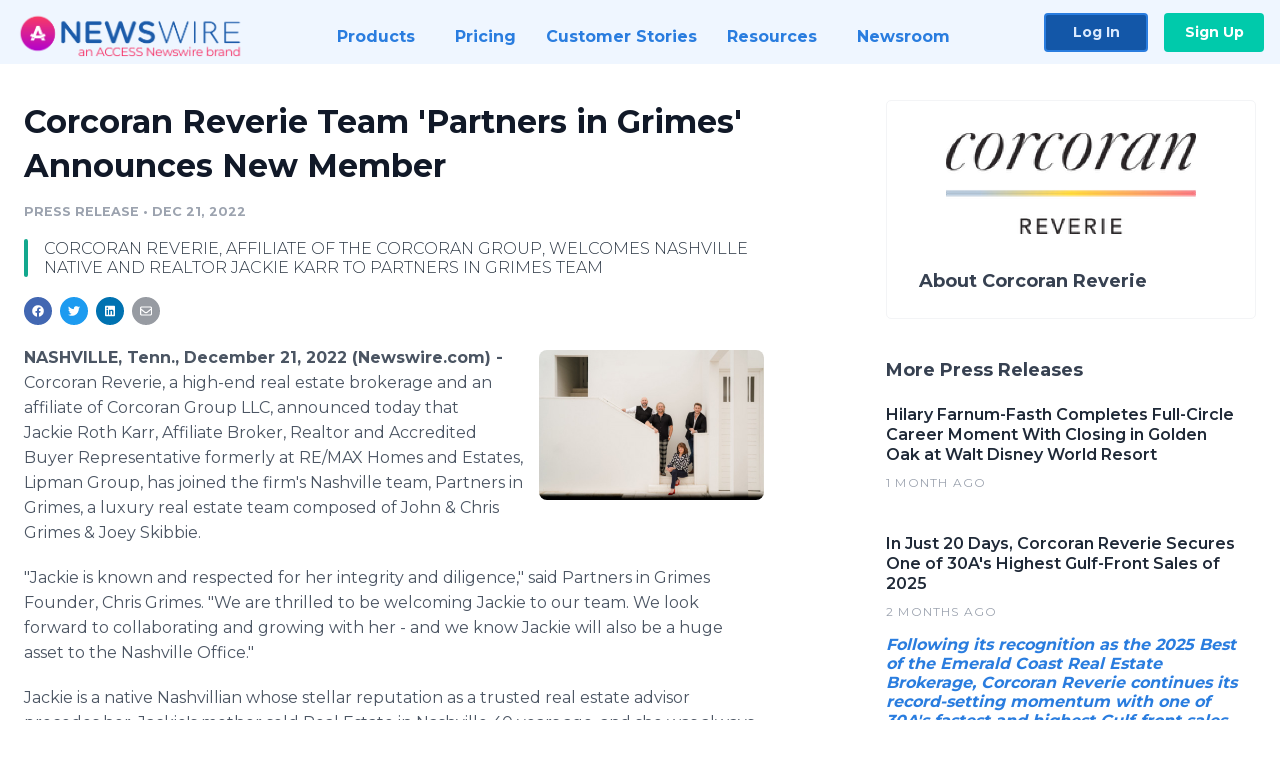

--- FILE ---
content_type: text/html; charset=utf-8
request_url: https://www.newswire.com/news/corcoran-reverie-team-partners-in-grimes-announces-new-member-21908625
body_size: 10417
content:

<!DOCTYPE html>
<html lang="en" class="newswire website bs4
                ">
<head>

    <meta name="csrf-token" content="uu467k84IHqLftz6fI3jr8oXbvxtTxokldp89dw5" />
    <meta charset="utf-8" />
    <meta name="viewport" content="width=device-width, initial-scale=1" />
    <base href="https://www.newswire.com/" />

    
    <title>
                                    Corcoran Reverie Team &#039;Partners in Grimes&#039; Announces New Member |
                                    Newswire
            </title>

    
    
    
            <link rel="canonical" href="https://www.newswire.com/news/corcoran-reverie-team-partners-in-grimes-announces-new-member-21908625" />
        <meta name="twitter:card" content="summary_large_image" />
    <meta name="twitter:title" content="Corcoran Reverie Team &#039;Partners in Grimes&#039; Announces New Member" />
    <meta name="twitter:description" content="CORCORAN REVERIE, AFFILIATE OF THE CORCORAN GROUP, WELCOMES NASHVILLE NATIVE AND REALTOR JACKIE KARR TO PARTNERS IN GRIMES TEAM" />

    <meta property="og:url" content="https://www.newswire.com/news/corcoran-reverie-team-partners-in-grimes-announces-new-member-21908625" />
    <meta property="og:title" content="Corcoran Reverie Team &#039;Partners in Grimes&#039; Announces New Member" />
    <meta property="og:description" content="CORCORAN REVERIE, AFFILIATE OF THE CORCORAN GROUP, WELCOMES NASHVILLE NATIVE AND REALTOR JACKIE KARR TO PARTNERS IN GRIMES TEAM" />
    <meta property="fb:app_id" content="586234651427775" />

    
    
                            <meta name="twitter:image" content="https://cdn.nwe.io/files/x/50/58/b356c9d3a3169b6d8ceb30fa8383.jpg" />
        <meta property="og:image" content="https://cdn.nwe.io/files/x/50/58/b356c9d3a3169b6d8ceb30fa8383.jpg" />
        <meta property="og:image:width" content="1200" />
        <meta property="og:image:height" content="628" />
    
    <meta name="description" content="CORCORAN REVERIE, AFFILIATE OF THE CORCORAN GROUP, WELCOMES NASHVILLE NATIVE AND REALTOR JACKIE KARR TO PARTNERS IN GRIMES TEAM" />
    <meta name="keywords" content="Luxury Real Estate, Nashville, Real Estate" />


    <link rel="preconnect" href="https://fonts.googleapis.com"> 
<link rel="preconnect" href="https://fonts.gstatic.com" crossorigin> 
<link rel="stylesheet" href="//fonts.googleapis.com/css?family=Open+Sans:300,400,600,700,800,300italic,400italic,600italic,700italic" />
<link rel="stylesheet" href="//fonts.googleapis.com/css?family=Montserrat:300,400,500,600,700" />

    
    <link rel="stylesheet" href="https://cdn.nwe.io/assets/loader/1e5077fc26cc0d831be279a19a67f0355e65f37b563910d2eb9b3330d6323789.css">

    <!--[if lt IE 9]><script src="https://cdn.nwe.io/assets/loader/8b573b860cec1ce2b310a7f2ab1c405ce8f0ba7faea920a11c29a77ca0b419cd.js" class="js-loader"></script>
<![endif]-->
    <!--[if IE]><meta http-equiv="X-UA-Compatible" content="IE=edge,chrome=1" /><![endif]-->

    <script>

window._defer_callback_jQuery = [];
window._defer_callback = [];

window.$ = function(callback) {
	if (typeof callback === 'function')
		_defer_callback_jQuery.push(callback);
};

window.defer = function(callback) {
	if (typeof callback === 'function')
		_defer_callback.push(callback);
};

// replacement for $(window).on('load', ...);
// that handles the case where window is already loaded
window.deferUntilComplete = function(callback) {
	if (document.readyState !== 'complete')
		return window.addEventListener('load', callback);
	return callback();
};

</script>

    <link href="https://cdn.nwe.io/assets/im/favicon.ico?0587e58ba" type="image/x-icon" rel="shortcut icon" />
    <link href="https://cdn.nwe.io/assets/im/favicon.ico?0587e58ba" type="image/x-icon" rel="icon" />

    <!-- Google Tag Manager -->
<!-- Start GTM Dependency -->
<script>
// Initialize backend session from FullStory session url
window['_fs_ready'] = () => {
    const sessionUrl = FS.getCurrentSessionURL();
    const savedSession = "";

    if (sessionUrl && sessionUrl !== savedSession) {
        const formData = new FormData();
        formData.append('url', sessionUrl);
        fetch("https:\/\/www.newswire.com\/api\/session\/fullstory", {
            method: 'POST',
            body: formData,
            headers: {Accept: 'application/json'}
        })
        .catch(() => {
            console.warn('Fullstory session error.');
        })
    }
};

</script>
<!-- End GTM Dependency -->
<!-- Google Tag Manager Datalayer-->
<script type="application/javascript">
window.dataLayer = window.dataLayer || [];

dataLayer.push({
    'isUserOnline': false,
    'isAdminOnline': false,
    'isUserPanel': false,
    'brandName': "Newswire",
    'isFullStoryEnabled': false,
    'isCollab': false,
    'isMediaRoom': false,
    'isSalesGeneration': false,
    'isNewswirePlatform': true,
    })
</script>
<!-- Google Tag Manager Datalayer-->

<script>(function(w,d,s,l,i){w[l]=w[l]||[];w[l].push({'gtm.start':
new Date().getTime(),event:'gtm.js'});var f=d.getElementsByTagName(s)[0],
j=d.createElement(s),dl=l!='dataLayer'?'&l='+l:'';j.async=true;j.src=
'https://www.googletagmanager.com/gtm.js?id='+i+dl;f.parentNode.insertBefore(j,f);
})(window,document,'script','dataLayer', "GTM-TKKB8JX");</script>
<!-- End Google Tag Manager -->
    <meta name="google-site-verification" content="q8ryY6fz2fhB9rFoyyhK0b6aq7qYS99CRThypWPaZOA" />

        <link rel="canonical" href="https://www.newswire.com/view/content/corcoran-reverie-team-partners-in-grimes-announces-new-member-21908625" />
    
    <script>

    CKEDITOR_BASEPATH  = "https:\/\/cdn.nwe.io\/assets\/lib\/ckeditor\/";
    NR_USER_ID         = null;
    RELATIVE_URI       = "view\/content\/corcoran-reverie-team-partners-in-grimes-announces-new-member-21908625";
    ASSETS_VERSION     = "0587e58ba";
    IS_DEVELOPMENT     = false;
    IS_PRODUCTION      = true;
    ASSETS_BASE        = "https:\/\/cdn.nwe.io\/assets\/";

    </script>

    
</head>
<body class="relative">
    <!-- Google Tag Manager (noscript) -->
<noscript><iframe src="https://www.googletagmanager.com/ns.html?id=GTM-TKKB8JX"
height="0" width="0" style="display:none;visibility:hidden"></iframe></noscript>
<!-- End Google Tag Manager (noscript) -->
    
    <!--[if lt IE 8]><p class="chromeframe">You are using an <strong>outdated</strong> browser.
    Please <a href="http://browsehappy.com/">upgrade your browser</a> or
    <a href="http://www.google.com/chromeframe/?redirect=true">activate Google Chrome Frame</a>
    to improve your experience.</p><![endif]-->

    <div id="fb-root"></div>
<!-- Start Navigation -->
<div class="nw-navigation-section " data-state="close">
    <link rel="stylesheet" href="https://cdn.nwe.io/assets_v3/css/components/navigation.css?id=0b9eb035dcdc3edca30889d785bedfcf" />
    <header class="nw-navigation">
        <nav class="nw-navigation__nav" aria-label="Main">
            <a class="nw-navigation__brand" href="/">
                <!-- Desktop logo (hidden on mobile) -->
                <img class="nw-navigation__brand-logo--desktop" width="969" height="194" src="https://cdn.nwe.io/assets/im/website_alt/newswire_ANW_logo.png?v=4fa7a5154" alt="Newswire">
                <!-- Mobile logo (hidden on desktop) -->
                <img class="nw-navigation__brand-logo--mobile" width="120" height="24" src="https://cdn.nwe.io/assets/im/website_alt/logo.svg?v=4fa7a5154" alt="Newswire">
            </a>
            <a role="button" aria-label="navigation toggle" tabindex="0" class="nw-navigation__toggle-wrapper">
                <span class="nw-navigation__toggle"></span>
            </a>
            <menu class="nw-navigation__menu">
                <li data-active-listen class="nw-navigation__item parent" data-state="close">
                    <span class="nw-navigation__item-text">
                        <span class="nw-navigation__item-text-title">Products<span class="fal fa-angle-down"></span>
                        </span>
                    </span>
                    <menu class="nw-navigation__subitems">
                        <li class="nw-navigation__subitem">
                            <a class="nw-navigation__subitem-text nw-navigation__icon nw-navigation__icon--pr-distro"
                                href="https://www.newswire.com/press-release-distribution">
                                Press Release Distribution
                            </a>
                        </li>
                        <li class="nw-navigation__subitem">
                            <a class="nw-navigation__subitem-text nw-navigation__icon nw-navigation__icon--puzzle"
                                href="https://www.newswire.com/press-release-optimizer">
                                Press Release Optimizer
                            </a>
                        </li>
                        <li class="nw-navigation__subitem">
                            <a class="nw-navigation__subitem-text nw-navigation__icon nw-navigation__icon--media-suite"
                                href="https://www.newswire.com/media-suite">
                                Media Suite
                            </a>
                        </li>
                        <li class="nw-navigation__subitem">
                            <a class="nw-navigation__subitem-text nw-navigation__icon nw-navigation__icon--media-db"
                                href="https://www.newswire.com/media-database">
                                Media Database
                            </a>
                        </li>
                        <li class="nw-navigation__subitem">
                            <a class="nw-navigation__subitem-text nw-navigation__icon nw-navigation__icon--media-pitching"
                                href="https://www.newswire.com/media-pitching">
                                Media Pitching
                            </a>
                        </li>
                        <li class="nw-navigation__subitem">
                            <a class="nw-navigation__subitem-text nw-navigation__icon nw-navigation__icon--media-monitoring"
                                href="https://www.newswire.com/media-monitoring">
                                Media Monitoring
                            </a>
                        </li>
                        <li class="nw-navigation__subitem">
                            <a class="nw-navigation__subitem-text nw-navigation__icon nw-navigation__icon--analytics"
                                href="https://www.newswire.com/analytics">
                                Analytics
                            </a>
                        </li>
                        <li class="nw-navigation__subitem">
                            <a class="nw-navigation__subitem-text nw-navigation__icon nw-navigation__icon--newsrooms"
                                href="https://www.newswire.com/media-room">
                                Media Room
                            </a>
                        </li>
                    </menu>
                </li>

                <li data-active-listen class="nw-navigation__item">
                    <a class="nw-navigation__item-text" href="https://www.newswire.com/pricing">
                    <span class="nw-navigation__item-text-title">Pricing</span></a>
                </li>

                <li data-active-listen class="nw-navigation__item">
                    <a class="nw-navigation__item-text" href="https://www.newswire.com/customer-success-stories">
                    <span class="nw-navigation__item-text-title">Customer Stories</span></a>
                </li>

                <li data-active-listen class="nw-navigation__item parent" data-state="close">
                    <span class="nw-navigation__item-text">
                        <span class="nw-navigation__item-text-title">Resources<span class="fal fa-angle-down"></span></span>
                    </span>
                    <menu class="nw-navigation__subitems">
                        <li class="nw-navigation__subitem">
                            <a class="nw-navigation__subitem-text nw-navigation__icon nw-navigation__icon--education"
                                href="https://www.newswire.com/resources">
                                Education
                            </a>
                        </li>
                        <li class="nw-navigation__subitem">
                            <a class="nw-navigation__subitem-text nw-navigation__icon nw-navigation__icon--blog"
                                href="https://www.newswire.com/blog">
                                Blog
                            </a>
                        </li>
                        <li class="nw-navigation__subitem">
                            <a class="nw-navigation__subitem-text nw-navigation__icon nw-navigation__icon--planner"
                                href="https://www.newswire.com/planner/intro">
                                PR & Earned Media Planner
                            </a>
                        </li>
                        <li class="nw-navigation__subitem">
                            <a class="nw-navigation__subitem-text nw-navigation__icon nw-navigation__icon--journalists"
                                href="https://www.newswire.com/journalists">
                                For Journalists
                            </a>
                        </li>
                        <li class="nw-navigation__subitem">
                            <a class="nw-navigation__subitem-text nw-navigation__icon nw-navigation__icon--feed"
                                href="https://www.newswire.com/feeds">
                                RSS Feeds
                            </a>
                        </li>
                        <li class="nw-navigation__subitem">
                            <a class="nw-navigation__subitem-text nw-navigation__icon nw-navigation__icon--support"
                                href="mailto:support@newswire.com">
                                Support
                            </a>
                        </li>
                    </menu>
                </li>

                <li data-active-listen class="nw-navigation__item">
                    <a class="nw-navigation__item-text" href="https://www.newswire.com/newsroom">
                    <span class="nw-navigation__item-text-title">Newsroom</span></a>
                </li>

                <li class="nw-navigation__item buttons">
                    <a class="nw-navigation__item-text login" href="https://app.accessnewswire.com/login/newswire">Log In</a>
                    <a class="nw-navigation__item-text signup" href="https://app.accessnewswire.com/login/newswire">Sign Up</a>
                </li>
            </menu>
        </nav>
    </header>

    
    <script type="application/javascript">
        (() => {

            // setTimeout to remove from current blocking stack to allow content/scripts to load prior
            setTimeout(() => {
                initNavActiveFunctionality();
                initNavToggleFunctionality();
            });

            /**
             * Active menu item based on the url and toggle submenu
             *
             * @return  void
             */
            function initNavActiveFunctionality() {
                const pageUrl = window.location.href;
                Array.from(document.querySelectorAll('[data-active-listen]')).forEach(element => {
                    handleActiveElement(element, pageUrl);
                });
            }

            /**
             * Active sandwich icon and submenu click functionality
             *
             * @return  void
             */
            function initNavToggleFunctionality() {
                // Responsive sandwich icon click functionality
                setToggleState('.nw-navigation__toggle-wrapper', '.nw-navigation-section');
                // Responsive submenu click functionality
                setToggleState('.nw-navigation__item.parent');
            }

            /**
             * Set the element class to is-active if it contains one or more link to the current page
             *
             * @param  {HTMLElement} element The element holding possible links
             * @param  {string} pageUrl The page url string
             * @return  void
             */
            function handleActiveElement(element, pageUrl) {
                let isActive;
                for (const link of [...element.querySelectorAll('a')]) {
                    isActive = false;
                    if (!link.href) {
                        console.error('There should be at least one valid link under elements with data-active-listen attribute');
                        return;
                    }
                    // Newsroom submenu edge cases
                    if (element.className.includes('nw-subnavigation__item')
                        && link.pathname === '/newsroom'
                        && /\/newsroom\/./.test(pageUrl)
                        && !pageUrl.includes('/newsroom/page')) {

                        continue;
                    }

                    // All other links
                    if (pageUrl.includes(link.href)
                        && !pageUrl.includes(`${link.href}-`)
                        && !pageUrl.includes(`${link.href}_`)) {

                        isActive = true;
                        link.classList.add('is-active');
                        break;
                    }
                }

                if (isActive) {
                    element.classList.add('is-active');
                }
            }


            /**
             * Toggle open|close states
             *
             * @param  {string} clickElement The element watching for the event
             * @param  {string|null} stateElement The element holding the state, null when state and event element are the same
             * @return  void
             */
            function setToggleState(clickElementSelector, stateElementSelector = null) {
                const stateElements = [];
                for (const clickElement of [...document.querySelectorAll(clickElementSelector)]) {
                    const stateElement = stateElementSelector ? document.querySelector(stateElementSelector) : clickElement;
                    if (!stateElement) {
                        return;
                    }
                    stateElements.push(stateElement);
                    clickElement.addEventListener('mousedown', () => {
                        stateElements.forEach(element => {
                            if (element && element !== stateElement) {
                                element.dataset.state = 'close';
                            }
                        });
                        stateElement.dataset.state = stateElement.dataset.state === 'open' ? 'close' : 'open';
                    });
                }
            }

        })();
    </script>
</div>
<!-- End Navigation -->
<div class="main-content">

        
    <section class="content-view">

        <div id="cv-container" class="content-type-pr">
                <main role="main">
    <section class="pr-section ">
        <div class="pr-body-wrapper">
            <article class="pr-body">
                <div id="feedback">
</div>
                
                                    <a class="back-to-newsroom" style="display:none" href="https://dskzyvqnp1.newswire.com/">
                        <svg xmlns="http://www.w3.org/2000/svg" fill="none" width="35" viewBox="0 0 24 24" stroke-width="1.5" stroke="currentColor" class="w-6 h-6">
                            <path stroke-linecap="round" stroke-linejoin="round" d="M6.75 15.75L3 12m0 0l3.75-3.75M3 12h18" />
                        </svg>
                        Back to Media Room
                    </a>
                    <script type="text/javascript">
                    $(function() {
                        const newsroomHostname = "dskzyvqnp1.newswire.com";
                        if (document.referrer) {
                            const parser = document.createElement('a');
                            parser.href = document.referrer;
                            if (parser.hostname === newsroomHostname) {
                                $('.back-to-newsroom').fadeIn();
                            }
                        }
                    });
                    </script>
                
                <h1 class="article-header">Corcoran Reverie Team &#039;Partners in Grimes&#039; Announces New Member</h1>

                <div class="article-info">
        <span class="ai-category">Press Release</span>
    <span class="dash">•</span>
        <span class="ai-date">
                                                    Dec 21, 2022                        </span>
</div>
                                    <section class="content-summary">
                        CORCORAN REVERIE, AFFILIATE OF THE CORCORAN GROUP, WELCOMES NASHVILLE NATIVE AND REALTOR JACKIE KARR TO PARTNERS IN GRIMES TEAM                    </section>
                
                <link rel="stylesheet" href="https://cdn.nwe.io/assets_v3/css/components/content-share.css?id=b7b38a2f11903377764d63cfacf2a9e6" />
<nav class="content-share">
    <ul class="content-share__list ">
            <li class="content-share__list-item content-share__list-item--facebook"
            onclick="window.open(&#039;https://www.facebook.com/share.php?u=https://www.newswire.com/news/corcoran-reverie-team-partners-in-grimes-announces-new-member-21908625&#039;, &#039;_blank&#039;, &#039;toolbar=0,status=0,width=626,height=436&#039;)">
            <a target="_blank"
                title="Share with facebook"
                href=" #"
                aria-label="Share: facebook">
            </a>
        </li>
            <li class="content-share__list-item content-share__list-item--twitter"
            onclick="window.open(&#039;https://twitter.com/intent/tweet?text=Corcoran%20Reverie%20Team%20%27Partners%20in%20Grimes%27%20Announces%20New%20Member+https://www.newswire.com/news/corcoran-reverie-team-partners-in-grimes-announces-new-member-21908625&#039;, &#039;_blank&#039;, &#039;toolbar=0,status=0,width=626,height=436&#039;)">
            <a target="_blank"
                title="Share with twitter"
                href=" #"
                aria-label="Share: twitter">
            </a>
        </li>
            <li class="content-share__list-item content-share__list-item--linkedin"
            onclick="window.open(&#039;https://www.linkedin.com/sharing/share-offsite/?url=https://www.newswire.com/news/corcoran-reverie-team-partners-in-grimes-announces-new-member-21908625&#039;, &#039;_blank&#039;, &#039;toolbar=0,status=0,width=626,height=436&#039;)">
            <a target="_blank"
                title="Share with linkedin"
                href=" #"
                aria-label="Share: linkedin">
            </a>
        </li>
            <li class="content-share__list-item content-share__list-item--email"
            onclick="">
            <a target="_blank"
                title="Share with email"
                href=" mailto:?subject=Corcoran%20Reverie%20Team%20%27Partners%20in%20Grimes%27%20Announces%20New%20Member&amp;body=https://www.newswire.com/news/corcoran-reverie-team-partners-in-grimes-announces-new-member-21908625"
                aria-label="Share: email">
            </a>
        </li>
        </ul>
</nav>

                                    
                                        <a href="https://cdn.nwe.io/files/x/6b/b6/0fdf57ccb5908594b2732f4cd584.jpeg"
                        class="use-lightbox feature-media feature-media--thumbnail"
                        data-alt="Partners In Grimes"
                        data-caption="Pictured from left to right: Chris Grimes, John Grimes, Jackie Karr, &amp; Joey Skibbie."
                        content="https://cdn.nwe.io/files/x/6b/b6/0fdf57ccb5908594b2732f4cd584.jpeg"
                        title="Partners In Grimes">

                        <img src="https://cdn.nwe.io/files/x/09/5e/42a3797d466cba31c49846848d5c.jpg"
                            alt="Partners In Grimes"
                            class="feature-media__img"
                            width="450"
                            height="300"/>
                    </a>
                                    
                <div class="pr-html">
                    <p>    <strong class="date-line">
        NASHVILLE, Tenn., December 21, 2022 (Newswire.com)
        -
    </strong>Corcoran Reverie, a high-end real estate brokerage and an affiliate of Corcoran Group LLC, announced today that Jackie&nbsp;Roth&nbsp;Karr, Affiliate Broker,&nbsp;Realtor and Accredited Buyer Representative formerly at RE/MAX Homes and Estates, Lipman Group, has joined the firm's Nashville team, Partners in Grimes, a luxury real estate team composed of John &amp; Chris Grimes &amp; Joey Skibbie.</p>
<p>"Jackie is known and respected for her integrity and diligence," said Partners in Grimes Founder, Chris Grimes. "We are thrilled to be welcoming Jackie to our team.&nbsp;We look forward to collaborating and growing with her - and we know Jackie will also be a huge asset to the Nashville Office."</p>
<p>Jackie is a native Nashvillian whose stellar reputation as a trusted real estate advisor precedes her.&nbsp;Jackie's mother sold Real Estate in Nashville 40 years ago, and she was always told that if she could be half as good as her mom with her clients, she would be great. She loves carrying on the tradition in Nashville. Karr has been involved in the Nashville Jewish Film Festival for the past 22 years and is a former board member of the Nashville Symphony, The Temple, Nashville Children's Theatre and enjoys the arts, including music, performance and more. Karr's knowledge of the real estate industry centers around her passion for people and focus on elevating the real estate experience to provide the highest level of service to her clients. Jackie is a member of Cheekwood, the Nashville Zoo, The Temple and the Conservancy for Centennial&nbsp;Park.&nbsp;</p>
<p>"When I heard Corcoran Reverie had recently opened a Nashville office, I had to know more," says Karr. "Not only did the brand and mission speak to me on so many levels but joining Partners in Grimes was adding the special sauce on top. I have admired John and the entire Grimes team since I met them, each at very different times over many, many years.&nbsp;We knew we would make the perfect combination of strengths for this team to serve the needs of buyers and sellers, both in Nashville and around the world," Karr continues. "Working to accomplish our shared vision of being matchmakers for our clients with the property they envision, with integrity, knowledge and probably fun and a few laughs, alongside Chris, John and Joey, is something that I'm very excited about."</p>
<p>In&nbsp;her new role on the Partners in Grimes team, Karr will continue her mantra of helping people realize their dreams, which lines up perfectly with the very definition of "Reverie".&nbsp;With more than 20 years' experience, she leverages her love of Nashville and helping people visualize the possibilities throughout the buying or selling process.</p>
<p>"I am so grateful for the role that each member of our team plays in driving not only Partners in Grimes forward, but Corcoran Reverie," said team member John Grimes. "Each member of our team is an integral part of our success and what we've accomplished so far, and I believe with Jackie joining us, we will be able to go to even greater heights."</p>
<p>###</p>
<p>About Corcoran Reverie</p>
<p>Corcoran Reverie, an affiliate of Corcoran Group LLC - a leading residential real estate brokerage firm headquartered in New York City - is a locally owned high-end brokerage specializing in the luxury home market in the greater Nashville area and across Northwest Florida from Destin to Panama City and the coastal communities along 30A. With a 220+ agent team lead by broker and owner Hilary Farnum-Fasth and partner Jacob Watkins and offices in 30A, Destin, Panama City, and Nashville, Corcoran Reverie was ranked #1 office ranking in Northwest Florida based on closed office sales volume of over $750 million in its first year as a Corcoran affiliate, and $1.12 billion in 2021. Throughout the entire network, Corcoran is home to more than 160 offices and more than 5,700 agents in key urban, suburban, and resort markets nationwide. For more information on Corcoran Reverie, visit corcoranreverie.com.</p>

                    <!-- DEPRECATED. We have now removed most scraped content -->
                    
                                            <p class="text-alt">Source: Corcoran Reverie</p>
                    
                                                        </div>

                                                    <div class="pr-subsection">
                        <h4 class="feature-text">Tags</h4>
                        <ul class="tag-list">
                                                    <li class="tag-list__item">
                                <a href="newsroom/tag/luxury-real-estate" target="_blank" >Luxury Real Estate</a>
                            </li>
                                                    <li class="tag-list__item">
                                <a href="newsroom/tag/nashville" target="_blank" >Nashville</a>
                            </li>
                                                    <li class="tag-list__item">
                                <a href="newsroom/tag/real-estate" target="_blank" >Real Estate</a>
                            </li>
                                                </ul>
                    </div>
                
                                            </article>
        </div>

        <div class="pr-sidebar-wrapper">
            <div class="pr-sidebar">
                                    
                                        <a target="_blank" class="use-lightbox pr-logo-link" href="https://cdn.nwe.io/files/x/d1/cf/40bab7768f4ae6038eb390001cf2.png">
                        <img alt="Corcoran Reverie"
                            src="https://cdn.nwe.io/files/x/d1/cf/40bab7768f4ae6038eb390001cf2.png" class="pr-logo"
                            width="400"
                            height="162"/>
                    </a>
                                    
                                                            <h4 class="pr-sidebar__title">
                            About Corcoran Reverie                                                    </h4>
                    
                                    

                            </div>
                        <hr class="pr-subsection__hr sm-only"/>
            <h4 class="pr-sidebar__title">More Press Releases</h4>
                <link rel="stylesheet" href="https://cdn.nwe.io/assets_v3/css/components/related-prs.css?id=6740cc11aaae4a2d46abbc54b572855b" />
<ul class="related-prs">
    <li class="related-prs__item">
        <a class="related-prs__link"
            href="https://www.newswire.com/news/hilary-farnum-fasth-completes-full-circle-career-moment-with-closing-22686000"
            target="_blank"
            rel="noopener noreferrer">
            <h5 class="related-prs__title">Hilary Farnum-Fasth Completes Full-Circle Career Moment With Closing in Golden Oak at Walt Disney World Resort</h5>
            <p class="related-prs__date">1 month ago</p>
            <p class="related-prs__summary"></p>
        </a>
    </li>
    <li class="related-prs__item">
        <a class="related-prs__link"
            href="https://www.newswire.com/news/in-just-20-days-corcoran-reverie-secures-one-of-30as-highest-gulf-22664206"
            target="_blank"
            rel="noopener noreferrer">
            <h5 class="related-prs__title">In Just 20 Days, Corcoran Reverie Secures One of 30A&#039;s Highest Gulf-Front Sales of 2025</h5>
            <p class="related-prs__date">2 months ago</p>
            <p class="related-prs__summary"><p><i><strong>Following its recognition as the 2025 Best of the Emerald Coast Real Estate Brokerage, Corcoran Reverie continues its record-setting momentum with one of 30A's fastest and highest Gulf-front sales of the year.</strong></i></p></p>
        </a>
    </li>
    <li class="related-prs__item">
        <a class="related-prs__link"
            href="https://www.newswire.com/news/best-residential-real-estate-group-by-emerald-coast-magazine-back-to-22650281"
            target="_blank"
            rel="noopener noreferrer">
            <h5 class="related-prs__title">&quot;Best Residential Real Estate Group&quot; by Emerald Coast Magazine - Back-to-Back Winner, 2024 &amp; 2025</h5>
            <p class="related-prs__date">3 months ago</p>
            <p class="related-prs__summary"><p><i><strong>Community recognition highlights Corcoran Reverie's culture of excellence, trusted expertise, and commitment to elevating real estate along the Emerald Coast</strong></i></p></p>
        </a>
    </li>
</ul>
                    </div>
    </section>
</main>

<script type="application/ld+json">
    {"@context":"https:\/\/schema.org","@type":"NewsArticle","headline":"Corcoran Reverie Team \u0027Partners in Grimes\u0027 Announces New Member","image":["https:\/\/cdn.nwe.io\/files\/x\/a1\/a8\/71969774208fe2bee96ef8fa16e9.jpg"],"datePublished":"2022-12-21T22:00:09.000000Z","dateModified":"2022-12-21T22:00:09.000000Z","articleBody":"\n\u003Cp\u003ECorcoran Reverie, a high-end real estate brokerage and an affiliate of Corcoran Group LLC, announced today that Jackie\u00a0Roth\u00a0Karr, Affiliate Broker,\u00a0Realtor and Accredited Buyer Representative formerly at RE\/MAX Homes and Estates, Lipman Group, has joined the firm\u0027s Nashville team, Partners in Grimes, a luxury real estate team composed of John \u0026amp; Chris Grimes \u0026amp; Joey Skibbie.\u003C\/p\u003E\n\u003Cp\u003E\u0022Jackie is known and respected for her integrity and diligence,\u0022 said Partners in Grimes Founder, Chris Grimes. \u0022We are thrilled to be welcoming Jackie to our team.\u00a0We look forward to collaborating and growing with her - and we know Jackie will also be a huge asset to the Nashville Office.\u0022\u003C\/p\u003E\n\u003Cp\u003EJackie is a native Nashvillian whose stellar reputation as a trusted real estate advisor precedes her.\u00a0Jackie\u0027s mother sold Real Estate in Nashville 40 years ago, and she was always told that if she could be half as good as her mom with her clients, she would be great. She loves carrying on the tradition in Nashville. Karr has been involved in the Nashville Jewish Film Festival for the past 22 years and is a former board member of the Nashville Symphony, The Temple, Nashville Children\u0027s Theatre and enjoys the arts, including music, performance and more. Karr\u0027s knowledge of the real estate industry centers around her passion for people and focus on elevating the real estate experience to provide the highest level of service to her clients. Jackie is a member of Cheekwood, the Nashville Zoo, The Temple and the Conservancy for Centennial\u00a0Park.\u00a0\u003C\/p\u003E\n\u003Cp\u003E\u0022When I heard Corcoran Reverie had recently opened a Nashville office, I had to know more,\u0022 says Karr. \u0022Not only did the brand and mission speak to me on so many levels but joining Partners in Grimes was adding the special sauce on top. I have admired John and the entire Grimes team since I met them, each at very different times over many, many years.\u00a0We knew we would make the perfect combination of strengths for this team to serve the needs of buyers and sellers, both in Nashville and around the world,\u0022 Karr continues. \u0022Working to accomplish our shared vision of being matchmakers for our clients with the property they envision, with integrity, knowledge and probably fun and a few laughs, alongside Chris, John and Joey, is something that I\u0027m very excited about.\u0022\u003C\/p\u003E\n\u003Cp\u003EIn\u00a0her new role on the Partners in Grimes team, Karr will continue her mantra of helping people realize their dreams, which lines up perfectly with the very definition of \u0022Reverie\u0022.\u00a0With more than 20 years\u0027 experience, she leverages her love of Nashville and helping people visualize the possibilities throughout the buying or selling process.\u003C\/p\u003E\n\u003Cp\u003E\u0022I am so grateful for the role that each member of our team plays in driving not only Partners in Grimes forward, but Corcoran Reverie,\u0022 said team member John Grimes. \u0022Each member of our team is an integral part of our success and what we\u0027ve accomplished so far, and I believe with Jackie joining us, we will be able to go to even greater heights.\u0022\u003C\/p\u003E\n\u003Cp\u003E###\u003C\/p\u003E\n\u003Cp\u003EAbout Corcoran Reverie\u003C\/p\u003E\n\u003Cp\u003ECorcoran Reverie, an affiliate of Corcoran Group LLC - a leading residential real estate brokerage firm headquartered in New York City - is a locally owned high-end brokerage specializing in the luxury home market in the greater Nashville area and across Northwest Florida from Destin to Panama City and the coastal communities along 30A. With a 220+ agent team lead by broker and owner Hilary Farnum-Fasth and partner Jacob Watkins and offices in 30A, Destin, Panama City, and Nashville, Corcoran Reverie was ranked #1 office ranking in Northwest Florida based on closed office sales volume of over $750 million in its first year as a Corcoran affiliate, and $1.12 billion in 2021. Throughout the entire network, Corcoran is home to more than 160 offices and more than 5,700 agents in key urban, suburban, and resort markets nationwide. For more information on Corcoran Reverie, visit corcoranreverie.com.\u003C\/p\u003E\n","author":{"0":{"@type":"Organization","name":"Corcoran Reverie"},"url":"https:\/\/www.corcoranreverie.com"},"publisher":{"@type":"Organization","name":"Newswire","logo":{"@type":"ImageObject","url":"https:\/\/cdn.nwe.io\/assets\/im\/website_alt\/logo.svg?v=4fa7a5154"}}}</script>

<script>

    var image = new Image();
    image.src = "https:\/\/stats.nwe.io\/x\/im?ref=WyIzcmgwaGwiXQ&hit%2Csum=WyIyd3IyNGEiLCIyd3IyNGIiLCIzcmgwaGwiXQ";

</script>


            </div>
        
    </section>
    
</div>        <!-- Start Footer -->
<link rel="stylesheet" href="https://cdn.nwe.io/assets_v3/css/components/footer.css?id=1d499140ec3ac8fe22ced716c28872f6" />
<footer class="nw-footer" id="nw-footer">
    <div class="nw-footer__wrapper">
        <div class="nw-footer__top">
            <div class="nw-footer__top-left">
                <img width="189" height="24" class="nw-footer__logo" src="https://cdn.nwe.io/assets/im/website_alt/logo.svg?v=4fa7a5154" alt="Newswire">
            </div>
            <div class="nw-footer__top-right">
                                    <div class="nw-footer__pr-guide-wrapper">
                        <div class="nw-footer__pr-guide">
                            <a href="/contact">
                                <button type="button" class="nw-footer__pr-guide__button">Free PR Guide</button>
                            </a>
                        </div>
                    </div>
                            </div>
        </div>
                    <div class="nw-footer__menu">
                <section class="nw-footer__menu-column">
                    <h4 class="nw-footer__menu-heading">Products</h4>
                    <menu class="nw-footer__menu-items">
                        <li><a href="https://www.newswire.com/press-release-distribution">Press Release Distribution</a></li>
                        <li><a href="https://www.newswire.com/financial-distribution">Financial Distribution</a></li>
                        <li><a href="https://www.newswire.com/media-suite">Media Suite</a></li>
                        <li><a href="https://www.newswire.com/media-database">Media Database</a></li>
                        <li><a href="https://www.newswire.com/media-pitching">Media Pitching</a></li>
                        <li><a href="https://www.newswire.com/media-monitoring">Media Monitoring</a></li>
                        <li><a href="https://www.newswire.com/analytics">Analytics</a></li>
                        <li><a href="https://www.newswire.com/media-room">Media Room</a></li>
                        <li><a href="https://www.newswire.com/customer-success">Customer Success</a></li>
                        <li><a href="https://www.newswire.com/press-release-optimizer">Press Release Optimizer</a></li>
                    </menu>
                </section>
                <section class="nw-footer__menu-column">
                    <h4 class="nw-footer__menu-heading">Company</h4>
                    <menu class="nw-footer__menu-items">
                        <li><a href="https://www.newswire.com/about">About Us</a></li>
                        <li><a href="https://www.newswire.com/blog">Blog</a></li>
                        <li><a href="https://www.newswire.com/customer-success-stories">Customer Stories</a></li>
                        <li><a href="https://mediaroom.newswire.com/">Our Media Room</a></li>
                    </menu>
                </section>
                <section class="nw-footer__menu-column">
                    <h4 class="nw-footer__menu-heading">Resources</h4>
                    <menu class="nw-footer__menu-items">
                        <li><a href="https://www.newswire.com/resources">Resource Center</a></li>
                        <li><a href="https://www.newswire.com/journalists">For Journalists</a></li>
                        <li><a href="https://www.newswire.com/newsroom">Newsroom</a></li>
                        <li><a href="https://www.newswire.com/planner">PR and Earned Media Planner</a></li>
                        <li><a href="https://www.newswire.com/feeds">RSS Feeds</a></li>
                        <li><a href="https://www.newswire.com/media-outlets">Media Outlets</a></li>
                    </menu>
                </section>
                <section class="nw-footer__menu-column">
                    <h4 class="nw-footer__menu-heading">Support</h4>
                    <menu class="nw-footer__menu-items">
                        <li><a href="https://www.newswire.com/contact">Contact Us</a></li>
                        <li><a href="mailto:support@newswire.com">Email Support</a></li>
                    </menu>
                </section>
            </div>
                <div class="nw-footer__bottom">
            <div class="nw-footer__bottom-column">
                <div class="nw-footer__bottom-copy">
                    &copy; 2005 - 2026 Newswire
                </div>
            </div>
            <div class="nw-footer__bottom-column">
                <menu class="nw-footer__bottom-social">
                    <li><a class="nw-footer__facebook" href="https://www.facebook.com/inewswire" aria-label="Facebook" rel="noopener" target="_blank"></a></li>
                    <li><a class="nw-footer__twitter" href="https://twitter.com/inewswire" aria-label="Twitter" rel="noopener" target="_blank"></a></li>
                    <li><a class="nw-footer__linkedin" href="https://www.linkedin.com/company/newswire-com" aria-label="LinkedIn" rel="noopener" target="_blank"></a></li>
                    <li><a class="nw-footer__instagram" href="https://www.instagram.com/newswirecom/" aria-label="Instagram" rel="noopener" target="_blank"></a></li>
                </menu>
            </div>
            <div class="nw-footer__bottom-column">
                <menu class="nw-footer__links nw-footer__links--bottom">
                    <li><a href="https://www.newswire.com/terms-of-service">Terms of Service</a></li>
                    <li><a href="https://www.newswire.com/privacy-policy">Privacy</a></li>
                    <li><a href="https://uptime.com/devices/services/60826/f23c95798372fa7b">Uptime</a></li>
                </menu>
            </div>
        </div>
    </div>
    <div class="nw-footer__background"></div>
</footer>
    </section>

    <script> window.$ = undefined; </script>

<script src="https://cdn.nwe.io/assets/loader/1291da06c98fc2806518ad5ccc132f1a3b2403f5b2e7bcf4cb6d9979791d24de.js" class="js-loader"></script>

<script>


if (typeof $ !== 'undefined') {

    window.$window = $(window);
    window.$document = $(document);

    window.deferUntilComplete(function() {

        var oldEventAdd = $.event.add;

        // Intercept $(window).on('load') call and
        // execute the callback immediately if the
        // window has already loaded.
        $.event.add = function( elem, types ) {

            // This misses the multiple-types case but that seems awfully rare
            if (elem === window && types === 'load' && window.document.readyState === 'complete') {
                if (typeof arguments[2] === 'function')
                    arguments[2].call(this);
            }

            return oldEventAdd.apply(this, arguments);

        };

    });
}

</script>

    <script src="https://cdn.nwe.io/assets/loader/01825c035723cc67607591c4693a4958317dd23c1980503a552ef6c803384f31.js" class="js-loader"></script>

    <!--[if lt IE 9]>
    <script src="https://cdn.nwe.io/assets/loader/01825c035723cc67607591c4693a4958317dd23c1980503a552ef6c803384f31.js" class="js-loader"></script>
    <![endif]-->

    <script>

if (window._defer_callback &&
	 window._defer_callback.length) {
	for (var i = 0; i < window._defer_callback.length; i++)
		window._defer_callback[i]();
}

window.defer = function(callback) {
	if (typeof callback === 'function')
		callback();
};

try {
	if (window._defer_callback_jQuery &&
		window._defer_callback_jQuery.length) {
		for (var i = 0; i < window._defer_callback_jQuery.length; i++)
			$(window._defer_callback_jQuery[i]);
	}
}
catch(err) { }

</script>

    <div id="eob">
            </div>
<script defer src="https://static.cloudflareinsights.com/beacon.min.js/vcd15cbe7772f49c399c6a5babf22c1241717689176015" integrity="sha512-ZpsOmlRQV6y907TI0dKBHq9Md29nnaEIPlkf84rnaERnq6zvWvPUqr2ft8M1aS28oN72PdrCzSjY4U6VaAw1EQ==" data-cf-beacon='{"version":"2024.11.0","token":"419f6f5ae088449e83cf87dc2c013fca","server_timing":{"name":{"cfCacheStatus":true,"cfEdge":true,"cfExtPri":true,"cfL4":true,"cfOrigin":true,"cfSpeedBrain":true},"location_startswith":null}}' crossorigin="anonymous"></script>
</body>
</html>


--- FILE ---
content_type: text/css
request_url: https://cdn.nwe.io/assets/loader/1e5077fc26cc0d831be279a19a67f0355e65f37b563910d2eb9b3330d6323789.css
body_size: 67684
content:
@charset "UTF-8";@import url(//fonts.googleapis.com/css?family=Montserrat:300,400,500,600,700&display=swap);@import url(//fonts.googleapis.com/css?family=Open+Sans:300,400,600,700,800,300italic,400italic,600italic,700italic&display=swap);.article-header{font-family:"Montserrat";font-style:normal;font-weight:700;font-size:32px;line-height:140%;color:var(--gray-900)}.pr-section{position:relative;max-width:1240px;padding:36px 24px;margin:auto;display:flex;flex-direction:column;align-items:flex-start;justify-content:space-between;vertical-align:top}.pr-section ul{list-style:none;padding-inline-start:0}.pr-section.empty-company .pr-body-wrapper,.pr-section.empty-company .pr-sidebar-wrapper{max-width:900px;margin:auto}.pr-section.empty-company .pr-body-wrapper .pr-logo-link,.pr-section.empty-company .pr-sidebar-wrapper .pr-logo-link{text-align:left}.pr-section .sm-only{display:block}.pr-section .lg-only{display:none}.pr-section p{font-weight:400}.pr-section blockquote{background:none;border:none;position:relative;padding:20px 50px 20px 30px;font-family:"Lora",Georgia,serif;font-style:italic;font-size:19px;line-height:25px;color:var(--text-color-dark);border-left:2px solid var(--brand-color-primary);max-width:50%;float:left;border-radius:0;margin:0;margin-inline-start:0;margin-inline-end:0;margin-block-start:0;margin-block-end:10px}.pr-section blockquote p{margin:0;padding:0}.pr-section blockquote p:not(:last-child){padding-bottom:10px}.pr-section blockquote q{font-size:1.2em;margin:0 0 10px 0;display:block}.pr-section blockquote>*{position:relative}.pr-section blockquote .author{margin-top:15px;bottom:0;right:0;position:relative;text-align:left;left:0;opacity:.6}.pr-body-wrapper,.pr-sidebar-wrapper{max-width:740px;width:100%;margin:auto}.content-summary ul,.pr-html ul{padding:3px;padding-left:20px;margin-left:20px;margin-bottom:18px}.content-summary ul li,.pr-html ul li{list-style:disc!important}.content-summary ul li ul li,.pr-html ul li ul li{list-style:circle!important}.content-summary ol,.pr-html ol{padding:3px;padding-left:20px;margin-left:20px;margin-bottom:18px}.content-summary ol li,.pr-html ol li{list-style:decimal}.content-summary ol[type=A] li,.pr-html ol[type=A] li{list-style:upper-alpha}.pr-html{font-family:"Montserrat";font-style:normal;font-size:16px;line-height:160%;width:100%;color:var(--text-color-normal)}.pr-html p{font-weight:400;padding:0;margin-bottom:20px}.pr-html table th,.pr-html table td{padding:5px}.pr-html table{margin-bottom:20px}.pr-html table.cell-padding-5 th,.pr-html table.cell-padding-5 td{padding:5px}.pr-html table.cell-padding-10 th,.pr-html table.cell-padding-10 td{padding:10px}.pr-html table.cell-padding-15 th,.pr-html table.cell-padding-15 td{padding:15px}.pr-html table.cell-padding-20 th,.pr-html table.cell-padding-20 td{padding:20px}.text-alt{font-size:.8em;opacity:.5;margin-bottom:20px}h4.feature-text{color:var(--ds-color-mono-4);font-weight:700;font-size:12px;text-transform:uppercase;letter-spacing:1.2px;margin-bottom:10px}.related-media iframe,.related-media .rounded-media{border-radius:8px!important}.content-summary{position:relative;color:var(--ds-color-mono-6);padding-left:20px;margin:20px 0}.content-summary::before{content:"";display:block;position:absolute;left:0;border-radius:4px;width:4px;height:100%;background-color:var(--brand-color-secondary-dark)}.feature-media{margin:0 auto;float:none;vertical-align:baseline}.feature-media__img{margin-top:5px;border-radius:8px;width:100%;height:auto}.feature-media--full{margin:0 0 15px}.tag-list{display:flex;flex-direction:row;align-items:flex-start;flex-wrap:wrap}.tag-list__item{margin-right:8px;margin-bottom:8px}.tag-list__item a{padding:4px 12px;background-color:var(--ds-color-mono-2);border-radius:16px;width:100%;height:100%;text-align:center;text-decoration:none;font-weight:700;font-size:10px;line-height:12px;color:var(--brand-color-link);white-space:nowrap;overflow:hidden;text-overflow:ellipsis}.tag-list__item a:hover{text-decoration:none;color:var(--brand-color-link-hover);background-color:var(--gray-100)}.pr-sidebar{padding:1rem 0 0}.pr-sidebar__edit{font-size:12px}.pr-sidebar__title{color:var(--ds-color-mono-4);font-weight:700;font-size:12px;text-transform:uppercase;letter-spacing:.1em;text-align:left}.pr-sidebar__summary{margin:1rem 0;font-weight:400;font-size:14px;line-height:24px;color:var(--text-color-normal)}.pr-sidebar__summary p{font-weight:400;margin-bottom:0}.pr-sidebar__link{font-weight:700;color:var(--brand-color-link)}.pr-sidebar__link-wrap{margin:1rem 0;display:block}.pr-sidebar__address{font-size:14px;line-height:24px;color:var(--text-color-normal);margin:5px 0 15px;font-weight:400}.pr-media__video{width:100%;margin-bottom:1rem}.pr-media__video iframe{border:0}.pr-media__images{width:100%;margin-bottom:1rem;display:flex;flex-wrap:wrap;gap:1rem;flex-direction:column}.pr-media__images-link{display:flex;flex:1;justify-content:center;min-width:31%;max-width:100%}.pr-media__images-link img{margin-top:5px;max-width:100%}.related-prs__summary{font-weight:400;color:var(--text-color-normal)}.pr-subsection{padding-bottom:1rem}.pr-subsection__hr{margin:1rem 0!important;border-top:1px solid var(--gray-100)}.pr-logo{max-width:100%;height:auto;max-width:250px}.pr-logo-link{width:100%;display:block;margin-bottom:2rem;margin-top:1rem;text-align:center}.article-info{display:block;margin:1rem 0;text-transform:uppercase;font-weight:700;font-size:.8em;color:var(--gray-400)!important}.article-info .status-true{color:var(--gray-400)!important}.article-info .status-true:hover{color:var(--gray-400)!important}.back-to-newsroom{font-size:1rem;padding-bottom:20px;color:#999;display:flex;align-items:center;text-decoration:none}.back-to-newsroom:hover{text-decoration:none}.back-to-newsroom svg{padding-right:10px}@media (min-width:1140px) and (max-width:1180px){.pr-body-wrapper{padding-right:1rem}}@media (min-width:1140px){.pr-section{margin-top:64px;flex-direction:row}.pr-section.empty-company{flex-direction:column}.pr-section.empty-company .sm-only{display:block}.pr-section .sm-only{display:none}.pr-section .lg-only{display:block}.pr-body-wrapper{margin:0}.pr-sidebar-wrapper{margin:0;max-width:370px}.pr-sidebar{margin-bottom:40px;border:1px solid var(--gray-100);border-radius:5px;padding:1rem 2rem}.pr-sidebar__address{margin-bottom:20px}.pr-sidebar__title{font-weight:700;font-size:18px;line-height:22px;color:var(--gray-700);text-transform:none;letter-spacing:initial;margin-bottom:10px}}@media (min-width:768px){.tag-list{align-items:center}.pr-media__images{flex-direction:row}.pr-media__images-link{max-width:32%}.pr-media__video iframe,.pr-media__images-link img{border-radius:8px}.empty-company .pr-sidebar{border:none;border-top:1px solid var(--gray-100);padding:1rem 0 0;margin-bottom:0}}@media (min-width:426px){.feature-media{margin:0 0 5px 10px;float:right}.feature-media__img{max-width:225px}.feature-media--full{margin:0 auto;float:none}.feature-media--full .feature-media__img{max-width:100%;margin:10px 0}}#lightbox .box{padding:10px 10px 25px!important}#lightbox p{margin:5px 0 0;padding:0!important}.website.is-admin-online .pr-html a::after{content:"!";display:inline-block;text-align:center;vertical-align:top;font-weight:700;background-color:red;color:#fff;border-radius:100%;width:25px;height:25px;margin:0 5px}.website.is-admin-online .pr-html a[href]{color:red}.website.is-admin-online .pr-html a[href^="http:"],.website.is-admin-online .pr-html a[href^="https:"],.website.is-admin-online .pr-html a[href^="mailto:"]{color:var(--brand-color-link)}.website.is-admin-online .pr-html a[href^="http:"]::after,.website.is-admin-online .pr-html a[href^="https:"]::after,.website.is-admin-online .pr-html a[href^="mailto:"]::after{content:none}#lightbox{bottom:0;left:0;position:absolute;position:fixed;right:0;top:0;z-index:9999}#lightbox .back{background:#000;bottom:0;left:0;opacity:0;position:absolute;right:0;top:0;transition:opacity 0.25s}#lightbox .back.on{opacity:.7}#lightbox .boxz{bottom:0;left:0;position:absolute;position:fixed;right:0;top:50px}#lightbox .box{-moz-box-sizing:content-box;-webkit-box-sizing:content-box;background:#fff url(../im/loader-circle-medium.gif) center center no-repeat;box-sizing:content-box;height:400px;margin:0 auto;opacity:0;overflow:hidden;padding:10px;text-align:center;transition:opacity 0.4s;width:400px}#lightbox .box.on{opacity:.75}#lightbox .box.loaded{background:#fff;opacity:1}#lightbox .alt{color:#666;font-size:12px;font-weight:700;line-height:16px;padding:10px 1px 0 1px;text-align:left}#lightbox .caption{color:#999;font-size:12px;line-height:16px;padding:10px 1px 0 1px;text-align:left}#lightbox .alt+.caption{padding-top:2px}:root{--brand-color-primary:#1357a8;--brand-color-secondary:#00caab;--brand-color-secondary-dark:#13a88e;--brand-color-additional-1:#2a7ddf;--brand-color-additional-1-alpha0:rgba(42,125,223,0);--brand-color-additional-2:#7957f6;--brand-color-additional-3:#89f1d9;--brand-color-additional-4:#52e3c2;--brand-color-additional-5:#0b3465;--popular-product-color:#1357a8;--brand-color-link:#2a7ddf;--brand-color-link-hover:#1357a8;--brand-color-gradient-1:#1857a4;--brand-color-gradient-2:#31bbdb;--primary-color-teal:#00caab;--primary-color-teal-dark:#13a88e;--prcom-color-purple:#33407d;--prcom-color-blue:#39a8dc;--ds-color-mono-1:#f9fafb;--ds-color-mono-2:#f7f8fa;--ds-color-mono-3:#dbdee3;--ds-color-mono-4:#979ba2;--ds-color-mono-5:#4b5563;--ds-color-mono-6:#2c3744;--ds-color-mono-7:#1f2937;--ds-color-aliceblue:#eff6ff;--ds-color-dark-blue:#00376a;--ds-color-dark-green:var(--primary-color-teal-dark);--ds-color-dark-red:#bd3333;--ds-color-dark-yellow:#ac9200;--ds-color-light-blue:#dbeafe;--ds-color-light-green:#e7f6f4;--ds-color-light-red:#fef2f2;--ds-color-light-yellow:#f8f5dc;--ds-color-normal-blue:var(--brand-color-additional-1);--ds-color-normal-green:var(--primary-color-teal);--ds-color-normal-red:#d64b4b;--ds-color-normal-yellow:#ead200;--ds-admin-only-color:#a207c2;--ds-box-shadow:2px 2px 2px rgba(43,54,68,.05);--ds-font-size:14px;--ds-line-height:19px;--ds-input-height:34px;--border-color-soft-frame:rgba(0,0,0,.05);--ds-border-color:rgba(42,125,223,.4);--ds-border-style:2px solid var(--ds-border-color);--text-color-dark:var(--ds-color-mono-6);--text-color-normal:var(--ds-color-mono-5);--text-color-light:var(--ds-color-mono-4);--border-color-normal:var(--ds-color-mono-3);--border-color-dark:var(--ds-color-mono-4);--border-color-light:var(--ds-color-mono-2);--text-bg-dark:var(--ds-color-mono-7);--text-bg-light:var(--ds-color-mono-1);--font-family-primary:"Open Sans",Helvetica,Arial,sans-serif;--font-family-secondary:"Montserrat",Helvetica,Arial,sans-serif;--default-radius:4px;--default-vertical-margin:24px;--default-horizontal-margin:16px;--default-font-size:16px;--container-max-width:1140px;--logo-blue:var(--brand-color-primary);--primary-blue:var(--brand-color-link);--darkest-blue:var(--brand-color-additional-5);--primary-teal:var(--primary-color-teal-dark);--teal-2:var(--brand-color-additional-4);--teal-3:var(--brand-color-additional-3);--gray-900:#111928;--gray-800:#1f2937;--gray-700:#374151;--gray-600:#4b5563;--gray-500:#6b7280;--gray-400:#9ca3af;--gray-300:#d1d5db;--gray-200:#e5e7eb;--gray-100:#f3f4f6;--gray-50:#f9fafb;--blue-900:#1e3a8a;--blue-800:#1e40af;--blue-700:#1d4ed8;--blue-600:#2563eb;--blue-500:#3b82f6;--blue-400:#60a5fa;--blue-300:#93c5fd;--blue-200:#bfdbfe;--blue-100:#dbeafe;--blue-50:#eff6ff;--red-900:#7f1d1d;--red-800:#991b1b;--red-700:#b91c1c;--red-600:#dc2626;--red-500:#ef4444;--red-400:#f87171;--red-300:#fca5a5;--red-200:#fecaca;--red-100:#fee2e2;--red-50:#fef2f2;--orange-700:#c2410c;--orange-500:#f97316;--orange-400:#fb923c;--orange-300:#fdba74;--orange-200:#fed7aa;--orange-100:#ffedd5;--yellow-700:#a16207;--yellow-500:#eab308;--yellow-400:#facc15;--yellow-300:#fde047;--yellow-200:#fef08a;--yellow-100:#fef9c3;--green-900:#14532d;--green-700:#15803d;--green-600:#16a34a;--green-500:#22c55e;--green-400:#4ade80;--green-200:#bbf7d0;--green-100:#dcfce7;--green-50:#f0fdf4;--purple-900:#581c87;--purple-800:#6b21a8;--purple-600:#9333ea;--purple-500:#a855f7;--purple-400:#c084fc;--purple-200:#e9d5ff;--purple-100:#f3e8ff;--pink-800:#9d174d;--pink-600:#db2777;--pink-500:#ec4899;--pink-400:#f472b6;--pink-200:#fbcfe8;--pink-100:#fce7f3}.marbot{margin-bottom:10px!important}.marbot-0,.mb-0px{margin-bottom:0px!important}.marbot-2,.mb-2px{margin-bottom:2px!important}.marbot-5,.mb-5px{margin-bottom:5px!important}.marbot-10,.mb-10px{margin-bottom:10px!important}.marbot-15,.mb-15px{margin-bottom:15px!important}.marbot-20,.mb-20px{margin-bottom:20px!important}.marbot-25,.mb-25px{margin-bottom:25px!important}.marbot-30,.mb-30px{margin-bottom:30px!important}.marbot-35,.mb-35px{margin-bottom:35px!important}.marbot-40,.mb-40px{margin-bottom:40px!important}.marbot-45,.mb-45px{margin-bottom:45px!important}.marbot-50,.mb-50px{margin-bottom:50px!important}.marbot-60,.mb-60px{margin-bottom:60px!important}.marbot-70,.mb-70px{margin-bottom:70px!important}.marbot-80,.mb-80px{margin-bottom:80px!important}.marbot-90,.mb-90px{margin-bottom:90px!important}.marbot-100,.mb-100px{margin-bottom:100px!important}.mr-0px{margin-right:0px!important}.mr-2px{margin-right:2px!important}.mr-5px{margin-right:5px!important}.mr-10px{margin-right:10px!important}.mr-15px{margin-right:15px!important}.mr-20px{margin-right:20px!important}.mr-25px{margin-right:25px!important}.mr-30px{margin-right:30px!important}.mr-35px{margin-right:35px!important}.mr-40px{margin-right:40px!important}.mr-45px{margin-right:45px!important}.mr-50px{margin-right:50px!important}.mr-60px{margin-right:60px!important}.mr-70px{margin-right:70px!important}.mr-80px{margin-right:80px!important}.mr-90px{margin-right:90px!important}.mr-100px{margin-right:100px!important}.ml-0px{margin-left:0px!important}.ml-2px{margin-left:2px!important}.ml-5px{margin-left:5px!important}.ml-10px{margin-left:10px!important}.ml-15px{margin-left:15px!important}.ml-20px{margin-left:20px!important}.ml-25px{margin-left:25px!important}.ml-30px{margin-left:30px!important}.ml-35px{margin-left:35px!important}.ml-40px{margin-left:40px!important}.ml-45px{margin-left:45px!important}.ml-50px{margin-left:50px!important}.ml-60px{margin-left:60px!important}.ml-70px{margin-left:70px!important}.ml-80px{margin-left:80px!important}.ml-90px{margin-left:90px!important}.ml-100px{margin-left:100px!important}.mt-0px{margin-top:0px!important}.mt-2px{margin-top:2px!important}.mt-5px{margin-top:5px!important}.mt-10px{margin-top:10px!important}.mt-15px{margin-top:15px!important}.mt-20px{margin-top:20px!important}.mt-25px{margin-top:25px!important}.mt-30px{margin-top:30px!important}.mt-35px{margin-top:35px!important}.mt-40px{margin-top:40px!important}.mt-45px{margin-top:45px!important}.mt-50px{margin-top:50px!important}.mt-60px{margin-top:60px!important}.mt-70px{margin-top:70px!important}.mt-80px{margin-top:80px!important}.mt-90px{margin-top:90px!important}.mt-100px{margin-top:100px!important}.mb-n2px{margin-bottom:-2px!important}.mb-n5px{margin-bottom:-5px!important}.mb-n10px{margin-bottom:-10px!important}.mb-n15px{margin-bottom:-15px!important}.mb-n20px{margin-bottom:-20px!important}.mb-n25px{margin-bottom:-25px!important}.mb-n30px{margin-bottom:-30px!important}.mb-n35px{margin-bottom:-35px!important}.mb-n40px{margin-bottom:-40px!important}.mb-n45px{margin-bottom:-45px!important}.mb-n50px{margin-bottom:-50px!important}.mb-n60px{margin-bottom:-60px!important}.mb-n70px{margin-bottom:-70px!important}.mb-n80px{margin-bottom:-80px!important}.mb-n90px{margin-bottom:-90px!important}.mb-n100px{margin-bottom:-100px!important}.mr-n2px{margin-right:-2px!important}.mr-n5px{margin-right:-5px!important}.mr-n10px{margin-right:-10px!important}.mr-n15px{margin-right:-15px!important}.mr-n20px{margin-right:-20px!important}.mr-n25px{margin-right:-25px!important}.mr-n30px{margin-right:-30px!important}.mr-n35px{margin-right:-35px!important}.mr-n40px{margin-right:-40px!important}.mr-n45px{margin-right:-45px!important}.mr-n50px{margin-right:-50px!important}.mr-n60px{margin-right:-60px!important}.mr-n70px{margin-right:-70px!important}.mr-n80px{margin-right:-80px!important}.mr-n90px{margin-right:-90px!important}.mr-n100px{margin-right:-100px!important}.ml-n2px{margin-left:-2px!important}.ml-n5px{margin-left:-5px!important}.ml-n10px{margin-left:-10px!important}.ml-n15px{margin-left:-15px!important}.ml-n20px{margin-left:-20px!important}.ml-n25px{margin-left:-25px!important}.ml-n30px{margin-left:-30px!important}.ml-n35px{margin-left:-35px!important}.ml-n40px{margin-left:-40px!important}.ml-n45px{margin-left:-45px!important}.ml-n50px{margin-left:-50px!important}.ml-n60px{margin-left:-60px!important}.ml-n70px{margin-left:-70px!important}.ml-n80px{margin-left:-80px!important}.ml-n90px{margin-left:-90px!important}.ml-n100px{margin-left:-100px!important}.mt-n2px{margin-top:-2px!important}.mt-n5px{margin-top:-5px!important}.mt-n10px{margin-top:-10px!important}.mt-n15px{margin-top:-15px!important}.mt-n20px{margin-top:-20px!important}.mt-n25px{margin-top:-25px!important}.mt-n30px{margin-top:-30px!important}.mt-n35px{margin-top:-35px!important}.mt-n40px{margin-top:-40px!important}.mt-n45px{margin-top:-45px!important}.mt-n50px{margin-top:-50px!important}.mt-n60px{margin-top:-60px!important}.mt-n70px{margin-top:-70px!important}.mt-n80px{margin-top:-80px!important}.mt-n90px{margin-top:-90px!important}.mt-n100px{margin-top:-100px!important}.mb-default{margin-bottom:var(--default-vertical-margin)!important}.mb-half-default{margin-bottom:calc(var(--default-vertical-margin) / 2)!important}.mt-default{margin-top:var(--default-vertical-margin)!important}.mt-half-default{margin-top:calc(var(--default-vertical-margin) / 2)!important}.ml-default{margin-left:var(--default-horizontal-margin)!important}.ml-half-default{margin-left:calc(var(--default-horizontal-margin) / 2)!important}.mr-default{margin-right:var(--default-horizontal-margin)!important}.mr-half-default{margin-right:calc(var(--default-horizontal-margin) / 2)!important}.mb-chain:last-child{margin-bottom:0!important}.mt-chain:first-child{margin-top:0!important}.ml-chain:first-child{margin-left:0!important}.mr-chain:last-child{margin-right:0!important}.pad-5{padding:5px!important}.pad-10{padding:10px!important}.pad-15{padding:15px!important}.pad-20{padding:20px!important}.pad-2v{padding-top:2px!important;padding-bottom:2px!important}.pad-5v{padding-top:5px!important;padding-bottom:5px!important}.pad-10v{padding-top:10px!important;padding-bottom:10px!important}.pad-15v{padding-top:15px!important;padding-bottom:15px!important}.pad-20v{padding-top:20px!important;padding-bottom:20px!important}.pad-25v{padding-top:25px!important;padding-bottom:25px!important}.pad-30v{padding-top:30px!important;padding-bottom:30px!important}.pad-40v{padding-top:40px!important;padding-bottom:40px!important}.pad-50v{padding-top:50px!important;padding-bottom:50px!important}.pad-2h{padding-left:2px!important;padding-right:2px!important}.pad-5h{padding-left:5px!important;padding-right:5px!important}.pad-10h{padding-left:10px!important;padding-right:10px!important}.pad-15h{padding-left:15px!important;padding-right:15px!important}.pad-20h{padding-left:20px!important;padding-right:20px!important}.pad-25h{padding-left:25px!important;padding-right:25px!important}.pad-30h{padding-left:30px!important;padding-right:30px!important}.pad-40h{padding-left:40px!important;padding-right:40px!important}.pad-50h{padding-left:50px!important;padding-right:50px!important}.padbot{padding-bottom:10px!important}.padbot-0,.pb-0px{padding-bottom:0px!important}.padbot-2,.pb-2px{padding-bottom:2px!important}.padbot-5,.pb-5px{padding-bottom:5px!important}.padbot-10,.pb-10px{padding-bottom:10px!important}.padbot-15,.pb-15px{padding-bottom:15px!important}.padbot-20,.pb-20px{padding-bottom:20px!important}.padbot-25,.pb-25px{padding-bottom:25px!important}.padbot-30,.pb-30px{padding-bottom:30px!important}.padbot-35,.pb-35px{padding-bottom:35px!important}.padbot-40,.pb-40px{padding-bottom:40px!important}.padbot-45,.pb-45px{padding-bottom:45px!important}.padbot-50,.pb-50px{padding-bottom:50px!important}.padbot-60,.pb-60px{padding-bottom:60px!important}.padbot-70,.pb-70px{padding-bottom:70px!important}.padbot-80,.pb-80px{padding-bottom:80px!important}.padbot-90,.pb-90px{padding-bottom:90px!important}.padbot-100,.pb-100px{padding-bottom:100px!important}.pr-0px{padding-right:0px!important}.pr-2px{padding-right:2px!important}.pr-5px{padding-right:5px!important}.pr-10px{padding-right:10px!important}.pr-15px{padding-right:15px!important}.pr-20px{padding-right:20px!important}.pr-25px{padding-right:25px!important}.pr-30px{padding-right:30px!important}.pr-35px{padding-right:35px!important}.pr-40px{padding-right:40px!important}.pr-45px{padding-right:45px!important}.pr-50px{padding-right:50px!important}.pr-60px{padding-right:60px!important}.pl-0px{padding-left:0px!important}.pl-2px{padding-left:2px!important}.pl-5px{padding-left:5px!important}.pl-10px{padding-left:10px!important}.pl-15px{padding-left:15px!important}.pl-20px{padding-left:20px!important}.pl-25px{padding-left:25px!important}.pl-30px{padding-left:30px!important}.pl-35px{padding-left:35px!important}.pl-40px{padding-left:40px!important}.pl-45px{padding-left:45px!important}.pl-50px{padding-left:50px!important}.pl-60px{padding-left:60px!important}.pt-0px{padding-top:0px!important}.pt-2px{padding-top:2px!important}.pt-5px{padding-top:5px!important}.pt-10px{padding-top:10px!important}.pt-15px{padding-top:15px!important}.pt-20px{padding-top:20px!important}.pt-25px{padding-top:25px!important}.pt-30px{padding-top:30px!important}.pt-35px{padding-top:35px!important}.pt-40px{padding-top:40px!important}.pt-45px{padding-top:45px!important}.pt-50px{padding-top:50px!important}.pt-60px{padding-top:60px!important}.pb-default{padding-bottom:var(--default-vertical-margin)!important}.pb-half-default{padding-bottom:calc(var(--default-vertical-margin) / 2)!important}.pt-default{padding-top:var(--default-vertical-margin)!important}.pt-half-default{padding-top:calc(var(--default-vertical-margin) / 2)!important}.pl-default{padding-left:var(--default-horizontal-margin)!important}.pl-half-default{padding-left:calc(var(--default-horizontal-margin) / 2)!important}.pr-default{padding-right:var(--default-horizontal-margin)!important}.pr-half-default{padding-right:calc(var(--default-horizontal-margin) / 2)!important}.pb-chain:last-child{padding-bottom:0!important}.pt-chain:first-child{padding-top:0!important}.pl-chain:first-child{padding-left:0!important}.pr-chain:last-child{padding-right:0!important}.max-width-100px{max-width:100px}.max-width-200px{max-width:200px}.max-width-300px{max-width:300px}.max-width-400px{max-width:400px}.max-width-500px{max-width:500px}.max-width-600px{max-width:600px}.max-width-700px{max-width:700px}.max-width-800px{max-width:800px}.max-width-900px{max-width:900px}.max-width-1000px{max-width:1000px}.max-width-1100px{max-width:1100px}.max-width-1200px{max-width:1200px}.font-8{font-size:8px!important}.font-9{font-size:9px!important}.font-10{font-size:10px!important}.font-11{font-size:11px!important}.font-12{font-size:12px!important}.font-13{font-size:13px!important}.font-14{font-size:14px!important}.font-15{font-size:15px!important}.font-16{font-size:16px!important}.font-17{font-size:17px!important}.font-18{font-size:18px!important}.font-19{font-size:19px!important}.font-20{font-size:20px!important}.font-21{font-size:21px!important}.font-22{font-size:22px!important}.font-23{font-size:23px!important}.font-24{font-size:24px!important}.font-25{font-size:25px!important}.font-26{font-size:26px!important}.font-27{font-size:27px!important}.font-28{font-size:28px!important}.font-32{font-size:32px!important}.font-38{font-size:38px!important}.font-40{font-size:40px!important}.font-48{font-size:48px!important}.font-58{font-size:58px!important}.font-67{font-size:67px!important}.font-weight-300{font-weight:300!important}.font-weight-400{font-weight:400!important}.font-weight-500{font-weight:500!important}.font-weight-600{font-weight:600!important}.font-weight-700{font-weight:700!important}.font-style-italics{font-style:italic!important}.font-style-italic{font-style:italic!important}.font-style-normal{font-style:normal!important}.font-70-percent{font-size:70%}.font-75-percent{font-size:75%}.font-80-percent{font-size:80%}.font-85-percent{font-size:85%}.font-90-percent{font-size:90%}.font-95-percent{font-size:95%}.label-success,.badge.badge-success{background:#00CAAB;background-color:#00CAAB}.label-info,.badge.badge-info{background:#0082c9;background-color:#0082c9}.label-danger,.badge.badge-danger{background:#c9001e;background-color:#c9001e}.label-warning,.badge.badge-warning{background:#c9ab00;background-color:#c9ab00}.label-default,.badge.badge-default{background:#c9c9c9;background-color:#c9c9c9}.status-black,.status-black:hover{color:#000!important}.status-false,.status-false:hover{color:#A41313!important}.status-true,.status-true:hover{color:var(--primary-color-teal-dark)!important}.status-resubmit,.status-resubmit:hover{color:#a88f12!important}.status-info,.status-info:hover{color:var(--brand-color-additional-1)!important}.status-alternative,.status-alternative:hover{color:#CA6000!important}.status-beta,.status-beta:hover{color:#9D3D3D!important}.status-alternative-2,.status-alternative-2:hover{color:#A207C2!important}.status-muted,.status-muted:hover{color:var(--text-color-light)!important}.status-info-muted,.status-info-muted:hover{color:#64AFD2!important}.status-false-muted,.status-false-muted:hover{color:#D16565!important}.text-color-dark{color:var(--text-color-dark)}.text-color-normal{color:var(--text-color-normal)}.text-color-light,.text-color-super-light{color:var(--text-color-light)}.text-color-error-red{color:var(--ds-color-normal-red)}.text-color-primary-blue{color:var(--brand-color-primary)}.text-color-secondary-blue{color:var(--brand-color-additional-1)}.text-color-primary-teal{color:var(--primary-color-teal)}.text-color-primary-teal-dark{color:var(--primary-color-teal-dark)}.text-color-brand-primary{color:var(--brand-color-primary)}.text-color-brand-secondary{color:var(--brand-color-secondary)}.text-color-brand-secondary-dark{color:var(--brand-color-secondary-dark)}.text-color-normal-important{color:var(--text-color-normal)!important}.text-color-link{color:var(--brand-color-link)}.text-color-admin-only{color:var(--ds-admin-only-color)!important}.border-color-dark{border-color:var(--border-color-dark)}.border-color-normal{border-color:var(--border-color-normal)}.border-color-light{border-color:var(--border-color-light)}.border-color-admin-only{border-color:var(--ds-admin-only-color)!important}a{color:var(--brand-color-link)}a:hover{color:var(--brand-color-link-hover)}html.design-system .btn.btn-primary,html.design-system .btn.btn-primary:not(:disabled):not(.disabled).active,html.design-system .btn.btn-primary:not(:disabled):not(.disabled):hover,html.design-system .btn.btn-primary:not(:disabled):not(.disabled).hover,html.design-system .btn.btn-primary:not(:disabled):not(.disabled):focus,html.design-system .btn.btn-primary:not(:disabled):not(.disabled).focus,html .btn.btn-primary,html .btn.btn-primary:not(:disabled):not(.disabled).active,html .btn.btn-primary:not(:disabled):not(.disabled):hover,html .btn.btn-primary:not(:disabled):not(.disabled).hover,html .btn.btn-primary:not(:disabled):not(.disabled):focus,html .btn.btn-primary:not(:disabled):not(.disabled).focus{background-color:var(--brand-color-additional-1);background:var(--brand-color-additional-1);border-color:var(--brand-color-additional-1);color:#fff;box-shadow:none}html.design-system .btn.btn-primary.dropdown-toggle::after,html .btn.btn-primary.dropdown-toggle::after{color:#fff;margin-left:.75rem}html.design-system .btn.btn-outline-primary,html.design-system .btn.btn-outline-primary:not(:disabled):not(.disabled),html.design-system .btn.btn-outline-primary:not(:disabled):not(.disabled):focus,html.design-system .btn.btn-outline-primary:not(:disabled):not(.disabled).focus,html.design-system .btn.btn-outline-primary:not(:disabled):not(.disabled):hover,html.design-system .btn.btn-outline-primary:not(:disabled):not(.disabled).hover,html .btn.btn-outline-primary,html .btn.btn-outline-primary:not(:disabled):not(.disabled),html .btn.btn-outline-primary:not(:disabled):not(.disabled):focus,html .btn.btn-outline-primary:not(:disabled):not(.disabled).focus,html .btn.btn-outline-primary:not(:disabled):not(.disabled):hover,html .btn.btn-outline-primary:not(:disabled):not(.disabled).hover{border:1px solid var(--brand-color-additional-1);background:transparent;color:var(--brand-color-additional-1)}html.design-system .btn.btn-outline-primary:not(:disabled):not(.disabled).active,html.design-system .btn.btn-outline-primary:not(:disabled):not(.disabled).active:hover,html.design-system .btn.btn-outline-primary:not(:disabled):not(.disabled).active.hover,html .btn.btn-outline-primary:not(:disabled):not(.disabled).active,html .btn.btn-outline-primary:not(:disabled):not(.disabled).active:hover,html .btn.btn-outline-primary:not(:disabled):not(.disabled).active.hover{border:1px solid var(--brand-color-additional-1);background-color:var(--brand-color-additional-1);color:#fff}html.design-system .btn.btn-clear,html.design-system .btn.btn-clear:not(:disabled):not(.disabled).active,html.design-system .btn.btn-clear:not(:disabled):not(.disabled):hover,html.design-system .btn.btn-clear:not(:disabled):not(.disabled).hover,html.design-system .btn.btn-clear:not(:disabled):not(.disabled):focus,html.design-system .btn.btn-clear:not(:disabled):not(.disabled).focus,html .btn.btn-clear,html .btn.btn-clear:not(:disabled):not(.disabled).active,html .btn.btn-clear:not(:disabled):not(.disabled):hover,html .btn.btn-clear:not(:disabled):not(.disabled).hover,html .btn.btn-clear:not(:disabled):not(.disabled):focus,html .btn.btn-clear:not(:disabled):not(.disabled).focus{background-color:transparent;border-color:transparent;color:var(--text-color-light)}html.design-system .btn.btn-clear:not(:disabled):not(.disabled):hover,html.design-system .btn.btn-clear:not(:disabled):not(.disabled).hover,html .btn.btn-clear:not(:disabled):not(.disabled):hover,html .btn.btn-clear:not(:disabled):not(.disabled).hover{background-color:var(--ds-color-mono-2);color:var(--brand-color-additional-1)}html.design-system .btn.btn-link,html.design-system .btn.btn-link:not(:disabled):not(.disabled).active,html.design-system .btn.btn-link:not(:disabled):not(.disabled):hover,html.design-system .btn.btn-link:not(:disabled):not(.disabled).hover,html.design-system .btn.btn-link:not(:disabled):not(.disabled):focus,html.design-system .btn.btn-link:not(:disabled):not(.disabled).focus,html .btn.btn-link,html .btn.btn-link:not(:disabled):not(.disabled).active,html .btn.btn-link:not(:disabled):not(.disabled):hover,html .btn.btn-link:not(:disabled):not(.disabled).hover,html .btn.btn-link:not(:disabled):not(.disabled):focus,html .btn.btn-link:not(:disabled):not(.disabled).focus{background-color:transparent;border-color:transparent;color:var(--brand-color-additional-1)}html.design-system .btn.btn-link:not(:disabled):not(.disabled):hover,html.design-system .btn.btn-link:not(:disabled):not(.disabled).hover,html .btn.btn-link:not(:disabled):not(.disabled):hover,html .btn.btn-link:not(:disabled):not(.disabled).hover{text-decoration:underline}html.design-system .btn.btn-success,html .btn.btn-success{background-color:var(--primary-color-teal);border-width:1px;border-color:var(--primary-color-teal);color:#fff;box-shadow:none}html.design-system .btn.btn-success:not(:disabled):not(.disabled).active,html.design-system .btn.btn-success:not(:disabled):not(.disabled):hover,html.design-system .btn.btn-success:not(:disabled):not(.disabled).hover,html.design-system .btn.btn-success:not(:disabled):not(.disabled):focus,html.design-system .btn.btn-success:not(:disabled):not(.disabled).focus,html .btn.btn-success:not(:disabled):not(.disabled).active,html .btn.btn-success:not(:disabled):not(.disabled):hover,html .btn.btn-success:not(:disabled):not(.disabled).hover,html .btn.btn-success:not(:disabled):not(.disabled):focus,html .btn.btn-success:not(:disabled):not(.disabled).focus{background-color:var(--primary-color-teal-dark);border-color:var(--primary-color-teal-dark);box-shadow:none}html.design-system .btn.btn-alternative,html .btn.btn-alternative{color:#fff;text-shadow:0 -1px 0 rgba(0,0,0,.25);background-color:#E1660B;background-image:-moz-linear-gradient(top,#E1660B,#C2611F);background-image:-webkit-gradient(linear,0 0,0 100%,from(#E1660B),to(#C2611F));background-image:-webkit-linear-gradient(top,#E1660B,#C2611F);background-image:-o-linear-gradient(top,#E1660B,#C2611F);background-image:linear-gradient(to bottom,#E1660B,#C2611F);background-repeat:repeat-x;border-color:#C2611F #C2611F #502758;border-color:rgba(0,0,0,.1) rgba(0,0,0,.1) rgba(0,0,0,.25);filter:progid:DXImageTransform.Microsoft.gradient(startColorstr="#ff#E1660B",endColorstr="#ff#C2611F",GradientType=0);filter:progid:DXImageTransform.Microsoft.gradient(enabled=false)}html.design-system .bs3 .btn.btn-alternative,html .bs3 .btn.btn-alternative{border-color:transparent}html.design-system .btn.btn-alternative:hover,html.design-system .btn.btn-alternative:focus,html.design-system .btn.btn-alternative.active,html.design-system .btn.btn-alternative.disabled,html.design-system .btn.btn-alternative[disabled],html .btn.btn-alternative:hover,html .btn.btn-alternative:focus,html .btn.btn-alternative.active,html .btn.btn-alternative.disabled,html .btn.btn-alternative[disabled]{color:#fff;background-color:#C2611F;background-image:-moz-linear-gradient(top,#C2611F,#C2611F);background-image:-webkit-gradient(linear,0 0,0 100%,from(#C2611F),to(#C2611F));background-image:-webkit-linear-gradient(top,#C2611F,#C2611F);background-image:-o-linear-gradient(top,#C2611F,#C2611F);background-image:linear-gradient(to bottom,#C2611F,#C2611F);transition:background-position 0.1s linear 0s}html.design-system .btn.btn-alternative.active,html .btn.btn-alternative.active{background-color:#962803 \9}html.design-system .btn.btn-alternative-2,html .btn.btn-alternative-2{color:#fff;text-shadow:0 -1px 0 rgba(0,0,0,.25);background-color:#873498;background-image:-moz-linear-gradient(top,#873498,#662774);background-image:-webkit-gradient(linear,0 0,0 100%,from(#873498),to(#662774));background-image:-webkit-linear-gradient(top,#873498,#662774);background-image:-o-linear-gradient(top,#873498,#662774);background-image:linear-gradient(to bottom,#873498,#662774);background-repeat:repeat-x;border-color:#662774 #662774 #502758;border-color:rgba(0,0,0,.1) rgba(0,0,0,.1) rgba(0,0,0,.25);filter:progid:DXImageTransform.Microsoft.gradient(startColorstr="#ff873498",endColorstr="#ff#662774",GradientType=0);filter:progid:DXImageTransform.Microsoft.gradient(enabled=false)}html.design-system .bs3 .btn.btn-alternative-2,html .bs3 .btn.btn-alternative-2{border-color:transparent}html.design-system .btn.btn-alternative-2:hover,html.design-system .btn.btn-alternative-2:focus,html.design-system .btn.btn-alternative-2.active,html.design-system .btn.btn-alternative-2.disabled,html.design-system .btn.btn-alternative-2[disabled],html .btn.btn-alternative-2:hover,html .btn.btn-alternative-2:focus,html .btn.btn-alternative-2.active,html .btn.btn-alternative-2.disabled,html .btn.btn-alternative-2[disabled]{color:#fff;background-color:#662774;background-image:-moz-linear-gradient(top,#662774,#662774);background-image:-webkit-gradient(linear,0 0,0 100%,from(#662774),to(#662774));background-image:-webkit-linear-gradient(top,#662774,#662774);background-image:-o-linear-gradient(top,#662774,#662774);background-image:linear-gradient(to bottom,#662774,#662774);transition:background-position 0.1s linear 0s}html.design-system .btn.btn-alternative-2.active,html .btn.btn-alternative-2.active{background-color:#490594 \9}html.design-system .btn.btn-outline-default,html.design-system .btn.btn-outline-default:not(.disabled):not(:disabled),html.design-system .btn.btn-outline-default:not(.disabled):not(:disabled):focus,html.design-system .btn.btn-outline-default:not(.disabled):not(:disabled).focus,html.design-system .btn.btn-outline-default:not(.disabled):not(:disabled):hover,html.design-system .btn.btn-outline-default:not(.disabled):not(:disabled).hover,html .btn.btn-outline-default,html .btn.btn-outline-default:not(.disabled):not(:disabled),html .btn.btn-outline-default:not(.disabled):not(:disabled):focus,html .btn.btn-outline-default:not(.disabled):not(:disabled).focus,html .btn.btn-outline-default:not(.disabled):not(:disabled):hover,html .btn.btn-outline-default:not(.disabled):not(:disabled).hover{border:1px solid var(--border-color-normal);background:transparent;box-shadow:0 1px 3px rgba(43,54,68,.1);color:var(--text-color-normal)}html.design-system .btn.btn-outline-default:not(.disabled):not(:disabled):active,html.design-system .btn.btn-outline-default:not(.disabled):not(:disabled).active,html .btn.btn-outline-default:not(.disabled):not(:disabled):active,html .btn.btn-outline-default:not(.disabled):not(:disabled).active{background:#fff}html.design-system .btn-group>.btn.btn.btn-outline-default,html .btn-group>.btn.btn.btn-outline-default{box-shadow:none}html.design-system .btn-left-container>.btn,html .btn-left-container>.btn{margin-right:10px;float:left}html.design-system .btn-right-container>.btn,html .btn-right-container>.btn{margin-left:10px;float:right}html.design-system .btn-left-container,html.design-system .btn-right-container,html .btn-left-container,html .btn-right-container{overflow:hidden}.alert.even{padding:14px}.alert.with-btn,.alert.with-btn-right{line-height:22px;padding:8px 10px 8px 14px}.alert.with-btn .pull-right,.alert.with-btn-right .pull-right{margin-left:14px}.alert.with-btn-left{line-height:22px;padding:8px 14px 8px 10px}.alert.with-btn-left .pull-left{margin-right:14px}.alert.with-strong-margin strong{margin-right:5px}.alert.alert-success{border-color:var(--primary-color-teal-dark);color:var(--primary-color-teal-dark);background-color:var(--ds-color-light-green)}.alert.alert-danger{border-color:var(--ds-color-normal-red);color:var(--ds-color-dark-red);background-color:var(--ds-color-light-red)}.alert.alert-warning{border-color:var(--ds-color-normal-yellow);color:var(--ds-color-dark-yellow);background-color:var(--ds-color-light-yellow)}.alert.alert-info{border-color:var(--brand-color-additional-1);color:var(--brand-color-additional-1);background-color:var(--ds-color-light-blue)}.alert.alert-alternative{color:#CA6000;background-color:#FFE4CC;border-color:#FFB775}.alert.alert-alternative-2{color:#A207C2;background-color:#F8DAFE;border-color:#E276FA}.chunkination{margin:20px 0}.chunkination ul{display:inline-block;*display:inline;margin-bottom:0;margin-left:0;-webkit-border-radius:4px;-moz-border-radius:4px;border-radius:4px;*zoom:1;-webkit-box-shadow:0 1px 2px rgba(0,0,0,.05);-moz-box-shadow:0 1px 2px rgba(0,0,0,.05);box-shadow:0 1px 2px rgba(0,0,0,.05);padding:0}.chunkination ul>li{display:inline}.chunkination ul>li>a,.chunkination ul>li>span{float:left;padding:4px 12px;line-height:20px;text-decoration:none;background-color:#fff;border:1px solid #ddd;border-left-width:0}.chunkination ul>li>a:hover,.chunkination ul>li>a:focus,.chunkination ul>.active>a,.chunkination ul>.active>span{background-color:#f5f5f5}.chunkination ul>.active>a,.chunkination ul>.active>span{color:#999;cursor:default}.chunkination ul>.disabled>span,.chunkination ul>.disabled>a,.chunkination ul>.disabled>a:hover,.chunkination ul>.disabled>a:focus{color:#999;cursor:default;background-color:transparent}.chunkination ul>li:first-child>a,.chunkination ul>li:first-child>span{border-left-width:1px;-webkit-border-bottom-left-radius:4px;border-bottom-left-radius:4px;-webkit-border-top-left-radius:4px;border-top-left-radius:4px;-moz-border-radius-bottomleft:4px;-moz-border-radius-topleft:4px}.chunkination ul>li:last-child>a,.chunkination ul>li:last-child>span{-webkit-border-top-right-radius:4px;border-top-right-radius:4px;-webkit-border-bottom-right-radius:4px;border-bottom-right-radius:4px;-moz-border-radius-topright:4px;-moz-border-radius-bottomright:4px}.chunkination-centered{text-align:center}.chunkination-right{text-align:right}.chunkination-large ul>li>a,.chunkination-large ul>li>span{padding:11px 19px;font-size:17.5px}.chunkination-large ul>li:first-child>a,.chunkination-large ul>li:first-child>span{-webkit-border-bottom-left-radius:6px;border-bottom-left-radius:6px;-webkit-border-top-left-radius:6px;border-top-left-radius:6px;-moz-border-radius-bottomleft:6px;-moz-border-radius-topleft:6px}.chunkination-large ul>li:last-child>a,.chunkination-large ul>li:last-child>span{-webkit-border-top-right-radius:6px;border-top-right-radius:6px;-webkit-border-bottom-right-radius:6px;border-bottom-right-radius:6px;-moz-border-radius-topright:6px;-moz-border-radius-bottomright:6px}.chunkination-mini ul>li:first-child>a,.chunkination-small ul>li:first-child>a,.chunkination-mini ul>li:first-child>span,.chunkination-small ul>li:first-child>span{-webkit-border-bottom-left-radius:3px;border-bottom-left-radius:3px;-webkit-border-top-left-radius:3px;border-top-left-radius:3px;-moz-border-radius-bottomleft:3px;-moz-border-radius-topleft:3px}.chunkination-mini ul>li:last-child>a,.chunkination-small ul>li:last-child>a,.chunkination-mini ul>li:last-child>span,.chunkination-small ul>li:last-child>span{-webkit-border-top-right-radius:3px;border-top-right-radius:3px;-webkit-border-bottom-right-radius:3px;border-bottom-right-radius:3px;-moz-border-radius-topright:3px;-moz-border-radius-bottomright:3px}.chunkination-small ul>li>a,.chunkination-small ul>li>span{padding:2px 10px;font-size:11.9px}.chunkination-mini ul>li>a,.chunkination-mini ul>li>span{padding:0 6px;font-size:10.5px}.bootbox input[type=text],.bootbox textarea{padding:8px;margin-bottom:0}.bootbox input[type=text]{height:36px}.bootbox textarea{resize:vertical;height:120px}.bootbox .modal-header{padding-top:12px;padding-bottom:12px}.bootbox.bootbox-warning h1,.bootbox.bootbox-warning h2,.bootbox.bootbox-warning h3,.bootbox.bootbox-warning h4,.bootbox.bootbox-warning h5,.bootbox.bootbox-warning h6,.bootbox.bootbox-success h1,.bootbox.bootbox-success h2,.bootbox.bootbox-success h3,.bootbox.bootbox-success h4,.bootbox.bootbox-success h5,.bootbox.bootbox-success h6,.bootbox.bootbox-danger h1,.bootbox.bootbox-danger h2,.bootbox.bootbox-danger h3,.bootbox.bootbox-danger h4,.bootbox.bootbox-danger h5,.bootbox.bootbox-danger h6,.bootbox.bootbox-info h1,.bootbox.bootbox-info h2,.bootbox.bootbox-info h3,.bootbox.bootbox-info h4,.bootbox.bootbox-info h5,.bootbox.bootbox-info h6{margin:0 0 15px 0}.bootbox.bootbox-warning p:last-child,.bootbox.bootbox-warning p:last-child,.bootbox.bootbox-warning p:last-child,.bootbox.bootbox-warning p:last-child,.bootbox.bootbox-warning p:last-child,.bootbox.bootbox-warning p:last-child,.bootbox.bootbox-success p:last-child,.bootbox.bootbox-success p:last-child,.bootbox.bootbox-success p:last-child,.bootbox.bootbox-success p:last-child,.bootbox.bootbox-success p:last-child,.bootbox.bootbox-success p:last-child,.bootbox.bootbox-danger p:last-child,.bootbox.bootbox-danger p:last-child,.bootbox.bootbox-danger p:last-child,.bootbox.bootbox-danger p:last-child,.bootbox.bootbox-danger p:last-child,.bootbox.bootbox-danger p:last-child,.bootbox.bootbox-info p:last-child,.bootbox.bootbox-info p:last-child,.bootbox.bootbox-info p:last-child,.bootbox.bootbox-info p:last-child,.bootbox.bootbox-info p:last-child,.bootbox.bootbox-info p:last-child{margin-bottom:0}.bootbox.bootbox-success code,.bootbox.bootbox-info code,.bootbox.bootbox-warning code,.bootbox.bootbox-danger code{border:1px solid #000}.bootbox.bootbox-success .modal-body{border:1px solid #3c763d;border-left:none;border-right:none;border-top:none;background-color:#dff0d8;color:#3c763d}.bootbox.bootbox-info .modal-body{border:1px solid #31708f;border-left:none;border-right:none;border-top:none;background-color:#d9edf7;color:#31708f}.bootbox.bootbox-warning .modal-body{border:1px solid #8a6d3b;border-left:none;border-right:none;border-top:none;background-color:#fcf8e3;color:#8a6d3b}.bootbox.bootbox-danger .modal-body{border:1px solid #a94442;border-left:none;border-right:none;border-top:none;background-color:#f2dede;color:#a94442}.width-100{width:100%}.ta-left{text-align:left!important}.ta-center{text-align:center!important}.ta-right{text-align:right!important}@media (min-width:576px){.ta-sm-left{text-align:left!important}.ta-sm-center{text-align:center!important}.ta-sm-right{text-align:right!important}}@media (min-width:768px){.ta-md-left{text-align:left!important}.ta-md-center{text-align:center!important}.ta-md-right{text-align:right!important}}@media (min-width:992px){.ta-lg-left{text-align:left!important}.ta-lg-center{text-align:center!important}.ta-lg-right{text-align:right!important}}@media (min-width:1200px){.ta-xl-left{text-align:left!important}.ta-xl-center{text-align:center!important}.ta-xl-right{text-align:right!important}}.fl-left{float:left!important}.fl-right{float:right!important}.fl-none{float:none!important}.block{display:block!important}.block-center{display:block;margin:0 auto}.inline-block{display:inline-block!important}.no-overflow{overflow:hidden}.nomar{margin:0!important}.nomarbot{margin-bottom:0!important}.nopad{padding:0!important}.nopadbot{padding-bottom:0!important}.hidden,.dnone,.d-none{display:none}.hidden-important,.d-none-important{display:none!important}html.alt-down .d-none-option,html:not(.alt-down) .d-option{display:none}.no-select{-webkit-touch-callout:none;-webkit-user-select:none;-khtml-user-select:none;-moz-user-select:none;-ms-user-select:none;user-select:none}.noborder{border:none!important}.relative{position:relative}.pointer{cursor:pointer}.clear{clear:both}.opacity-50{opacity:.5}.strong{font-weight:700}.vertical-align-top{vertical-align:top!important}.vertical-align-middle{vertical-align:middle!important}.vertical-align-bottom{vertical-align:bottom!important}.vertical-align-baseline{vertical-align:baseline!important}.row-fluid.auto-height [class*=span]{min-height:auto}label.inline{white-space:nowrap}td.compact,th.compact{white-space:nowrap;width:0}.wait-cursor,.wait-cursor *{cursor:wait!important}.not-allowed-cursor,.not-allowed-cursor *{cursor:not-allowed}.chunkination ul{margin:0 3px}.tooltip.in{filter:alpha(opacity=95);opacity:.95}.text-muted{color:#999999!important}.link-decoration{text-decoration:underline}.status-true.smaller,.status-false.smaller,.status-info.smaller,.status-muted.smaller{font-size:12px}@media print{a[href]:after{content:none!important}}.small-text{font-size:12px}.alert-title{padding-bottom:2px;border-bottom:1px solid #000;border-bottom-color:currentColor;display:inline-block;margin-bottom:10px}.normal-line-height,.line-height-normal{line-height:normal}.normal-em{font-style:normal}.btn-group.bootstrap-select>select+button.btn.dropdown-toggle{border-top-left-radius:3px;border-bottom-left-radius:3px}.loader-block{background:url([data-uri]) center center no-repeat;display:block;min-height:100px}html:not(.is-incomplete) .incomplete{background-color:#FEF1AD!important;color:#ff0000!important}html:not(.is-incomplete) img.incomplete{outline:1px solid #ff0000!important;border:1px solid #FEF1AD!important}html.is-incomplete .incomplete-hide{display:none!important}i.fa img{display:none!important}.tooltip .tooltip-inner hr{margin:4px 0 3px 0}.tooltip .tooltip-inner{text-align:left;max-width:300px}.bootbox.modal{z-index:2050}.bootbox.modal+.modal-backdrop{z-index:2000}.bootbox-reject-content textarea{width:100%}.strikethrough{text-decoration:line-through}.disabled{cursor:not-allowed;color:gray}.hidden-edgar-sedar{display:none!important}.shadow-sm{-webkit-box-shadow:var(--ds-box-shadow)!important;box-shadow:var(--ds-box-shadow)!important}.shadow{-webkit-box-shadow:var(--ds-box-shadow)!important;box-shadow:var(--ds-box-shadow)!important}.shadow-lg{-webkit-box-shadow:var(--ds-box-shadow)!important;box-shadow:var(--ds-box-shadow)!important}.shadow-none{-webkit-box-shadow:none!important;box-shadow:none!important}.panel{background-color:#fff;border-radius:4px;border-width:1px;border-style:solid;-webkit-box-shadow:var(--ds-box-shadow);box-shadow:var(--ds-box-shadow)}.panel.panel-default{border-color:var(--border-color-normal)}th.compact,td.compact{width:.01%;white-space:nowrap}.text-ellipsis{overflow:hidden;text-overflow:ellipsis;white-space:nowrap}.html-content p{padding:0;margin-bottom:20px}.html-content ul{padding:3px;padding-left:20px;margin-left:20px;margin-bottom:18px}.html-content ul li{list-style:disc!important}.html-content ul li ul li{list-style:circle!important}.html-content ol{padding:3px;padding-left:20px;margin-left:20px;margin-bottom:18px}.html-content ol li{list-style:decimal}.html-content ol[type=A] li{list-style:upper-alpha}.html-content table th,.html-content table td{padding:5px}.html-content table{margin-bottom:20px}.html-content table.cell-padding-5 th,.html-content table.cell-padding-5 td{padding:5px}.html-content table.cell-padding-10 th,.html-content table.cell-padding-10 td{padding:10px}.html-content table.cell-padding-15 th,.html-content table.cell-padding-15 td{padding:15px}.html-content table.cell-padding-20 th,.html-content table.cell-padding-20 td{padding:20px}.pt-6,.py-6{padding-top:4.5rem!important}.pb-6,.py-6{padding-bottom:4.5rem!important}.pt-7,.py-7{padding-top:6rem!important}.pb-7,.py-7{padding-bottom:6rem!important}@media (min-width:992px){.pb-lg-5vh,.py-lg-5vh{padding-bottom:5vh!important}.pt-lg-5vh,.py-lg-5vh{padding-top:5vh!important}.pb-lg-7vh,.py-lg-7vh{padding-bottom:7vh!important}.pt-lg-7vh,.py-lg-7vh{padding-top:7vh!important}.pb-lg-8vh,.py-lg-8vh{padding-bottom:8vh!important}.pt-lg-8vh,.py-lg-8vh{padding-top:8vh!important}.pb-lg-10vh,.py-lg-10vh{padding-bottom:10vh!important}.pt-lg-10vh,.py-lg-10vh{padding-top:10vh!important}.pb-lg-11vh,.py-lg-11vh{padding-bottom:11vh!important}.pt-lg-11vh,.py-lg-11vh{padding-top:11vh!important}.pb-lg-12vh,.py-lg-12vh{padding-bottom:12vh!important}.pt-lg-12vh,.py-lg-12vh{padding-top:12vh!important}.pb-lg-15vh,.py-lg-15vh{padding-bottom:15vh!important}.pt-lg-15vh,.py-lg-15vh{padding-top:15vh!important}.pb-lg-20vh,.py-lg-20vh{padding-bottom:20vh!important}.pt-lg-20vh,.py-lg-20vh{padding-top:20vh!important}.pb-lg-25vh,.py-lg-25vh{padding-bottom:20vh!important}.pt-lg-25vh,.py-lg-25vh{padding-top:20vh!important}.pb-lg-65vh,.py-lg-65vh{padding-bottom:65vh!important}.pt-lg-65vh,.py-lg-65vh{padding-top:65vh!important}.pt-lg-6,.py-lg-6{padding-top:4.5rem!important}.pt-lg-7,.py-lg-7{padding-top:6rem!important}.pb-lg-7,.py-lg-7{padding-bottom:6rem!important}.mb-lg-7{margin-bottom:6rem!important}.pt-lg-8,.py-lg-8{padding-top:7.5rem!important}.pb-lg-8,.py-lg-8{padding-bottom:7.5rem!important}.mb-lg-n4{margin-bottom:-1.5rem}.mb-lg-n5{margin-bottom:-3rem}.ml-lg-n5{margin-left:-3rem}.ml-lg-n50vw{margin-left:-50vw}.mr-lg-n5{margin-right:-3rem}.mr-lg-n10vw{margin-right:-10vw}.translate-lg-y-n50{transform:translateY(-50%)}}@media (min-width:992px){.pb-lg-15vh,.py-lg-15vh{padding-bottom:15vh!important}.pt-lg-15vh,.py-lg-15vh{padding-top:15vh!important}.pb-lg-20vh,.py-lg-20vh{padding-bottom:20vh!important}.pt-lg-20vh,.py-lg-20vh{padding-top:20vh!important}.pb-lg-65vh,.py-lg-65vh{padding-bottom:20vh!important}.pt-lg-65vh,.py-lg-65vh{padding-top:65vh!important}.pt-lg-6,.py-lg-6{padding-top:4.5rem!important}.pt-lg-7,.py-lg-7{padding-top:6rem!important}.mb-lg-n4{margin-bottom:-1.5rem}.mb-lg-n5{margin-bottom:-3rem}.ml-lg-n5{margin-left:-3rem}.ml-lg-n50vw{margin-left:-50vw}.mr-lg-n5{margin-right:-3rem}.mr-lg-n10vw{margin-right:-10vw}}@media only screen and (max-width:767px){.xs-float-left{float:left}.xs-float-right{float:right}.xs-float-none{float:none}.xs-mt-0{margin-top:0!important}.xs-mb-0{margin-bottom:0!important}}main{display:block}a{color:#1357a8;outline:none}button:focus,a:focus{outline:0!important}a:focus{outline:none}input:focus{outline:none}ul,li,menu{list-style:none}table{width:100%}button{cursor:pointer}img{border:none}h2 i{color:#d6d6d6;margin-right:10px}.small-headline{color:#7d828c;font-size:12px;font-weight:700;letter-spacing:2px;opacity:.5;text-transform:uppercase}.btn.btn-default{background:transparent;border-color:#4e81be}.btn{transition:all 0.5s ease;position:relative}.btn-shadow{-webkit-box-shadow:0 5px 10px rgba(0,0,0,.1);-moz-box-shadow:0 5px 10px rgba(0,0,0,.1);box-shadow:0 5px 10px rgba(0,0,0,.1)}.btn-border{background:transparent;border-color:#fff;color:#fff}.btn-border.btn-blue{background:transparent;border-color:#2a7ddf;color:#2a7ddf}.btn-border.btn-blue:hover{background:rgba(42,125,223,.1)}.btn-default.btn-border:hover{color:#fff;background:rgba(255,255,255,.1)}.btn-link{padding-left:0;padding-right:0}.btn-secondary{background:#f2f2f2;color:#444;border-color:#ddd}.btn-secondary:hover{background:#e2e2e2;color:#333;border-color:#ccc}.btn-group-default{text-align:left}.btn-group-default .btn.btn-default{color:#333;border-color:#ccc;background:#fff;background:-moz-linear-gradient(top,#ffffff 0%,#f1f1f1 100%);background:-webkit-gradient(linear,left top,left bottom,color-stop(0%,#ffffff),color-stop(100%,#f1f1f1));background:-webkit-linear-gradient(top,#ffffff 0%,#f1f1f1 100%);background:-o-linear-gradient(top,#ffffff 0%,#f1f1f1 100%);background:-ms-linear-gradient(top,#ffffff 0%,#f1f1f1 100%);background:linear-gradient(to bottom,#ffffff 0%,#f1f1f1 100%);filter:progid:DXImageTransform.Microsoft.gradient(startColorstr='#ffffff',endColorstr='#f1f1f1',GradientType=0)}.btn-group-default .caret{border-bottom-color:#ccc;border-top-color:#ccc;margin-left:12px}.beta-version-bubble{font-weight:700;font-size:20px;line-height:normal}.beta-version-bubble .smaller{font-size:14px;font-weight:400;display:block;margin-top:0}.beta-version-bubble:first-child{margin-right:20px}.master-section{background:url(../im/website/slider_bg_6.1@2x.png) no-repeat center top;-webkit-background-size:cover;-moz-background-size:cover;-o-background-size:cover;background-size:cover;position:relative;overflow:hidden;border-bottom:solid 1px #E4E6E7;max-height:850px;overflow:hidden;min-height:800px}.master-section-header{padding:180px 0 0}.master-section-header h2{font-weight:700;font-size:60px;color:#FFF;letter-spacing:0;line-height:90px;margin-bottom:35px}.master-section-content{position:relative;z-index:200}.master-section-content p{margin-bottom:35px;font-size:18px;color:#FFF;letter-spacing:0;line-height:36px}.master-section-content .btn{font-size:16px;padding:12px 25px;text-transform:uppercase;font-weight:800;margin:0 5px}.master-section-content .btn.btn-default{border-color:#fff;color:#fff}.master-section-content .btn.btn-default:hover{background:rgba(255,255,255,.1)}.master-section .ms-img{width:100%;margin-top:50px}.home-features{padding:45px 0 50px}.home-features img{margin:0 0 40px;-webkit-box-shadow:0 5px 20px 0 rgba(0,0,0,.1);-moz-box-shadow:0 5px 20px 0 rgba(0,0,0,.1);box-shadow:0 5px 20px 0 rgba(0,0,0,.1);border:1px solid #c8c9cd;-webkit-border-radius:4px;-moz-border-radius:4px;border-radius:4px}.home-features h3{font-size:30px;padding-bottom:20px}.home-features h3 i{color:#1357a8;margin-right:5px}.home-features p{color:#656565;font-size:16px;line-height:26px;padding-bottom:20px}.hf-item{padding:0 15px}.hf-item .btn{color:#1357a8;display:inline-block;border:1px solid #c4d5e9;-webkit-border-radius:4px;-moz-border-radius:4px;border-radius:4px}.hf-item .btn:hover{color:#1357a8;background:#c4d5e9;display:inline-block;border:1px solid #c4d5e9;-webkit-border-radius:4px;-moz-border-radius:4px;border-radius:4px}.brands-list-panel{padding:50px 0 0 0}.brands-list-panel h3{color:#333;font-size:24px;text-align:center;background:url([data-uri]) center no-repeat;margin-bottom:50px}.brands-list-panel h3 span{background-color:#fff;padding:0 10px}.brands-list{display:table;width:100%;border-collapse:collapse}.brands-list li{display:table-cell;text-align:center}.news-item-body #social-icons{width:100%;border-radius:4px;margin-top:15px}.news-item-body #social-icons a{text-align:center;font-size:14px;padding:0 5px;color:#2a7ddf}.news-item-body #social-icons a:hover{color:#1357a8}#msnry_block{margin-bottom:40px}.main-header{text-align:center}.main-header p{font-size:24px;font-weight:200;line-height:34px;padding:10px 0 50px}.main-header p span{display:block}.main-header img{margin:0 auto}.main-body{padding:30px 0}.main-body p{color:#656565;text-align:center}.about-img-block{position:relative}.about-img-block figcaption{position:absolute;top:50%;right:0;width:50%;height:100;margin-top:-60px}.about-img-block figcaption address{padding-top:20px;display:block}.about-img-block figcaption address span{color:#333;font-size:16px;line-height:26px;text-align:center;display:block}.features .features-header{padding:0 0 45px;text-align:center}.features .features-header .fh-details-link{font-size:14px;position:relative;top:-5px;left:15px}.features h2{font-size:32px;font-weight:700;line-height:50px;letter-spacing:-1px;margin-bottom:20px;color:#2C3744}.features h3{color:#333;font-size:24px;line-height:28px;margin:0 0 15px 0}.features h3 i{color:#1357a8;padding:0 10px 0 0}.features h3 span{font-weight:300}.features p{color:#656565}.features .price{color:#13a88e;font-size:40px;font-weight:500;text-align:center;margin:0 0 15px 0;line-height:40px}.additional-features{padding:30px 0 0}.pf-content-first{margin-bottom:20px}p.sub-headline{color:#656565;font-size:24px;font-weight:200;line-height:34px;padding:0 0 50px}.features-center-content{text-align:center;margin-top:30px}.media-contacts-content{border:1px solid #c8c9cd;-webkit-border-radius:10px;-moz-border-radius:10px;border-radius:10px;box-shadow:0 5px 20px 0 rgba(0,0,0,.1);overflow:hidden}.features .media-contacts-value{color:#333;font-size:24px;line-height:60px;text-align:center;padding-top:90px}.features .media-contacts-value strong{color:#1357a8;display:block;font-size:60px}.features h3 .features-step-number{color:#fff;font-size:14px;line-height:20px;font-weight:600;background:#1357a8;font-style:normal;text-align:center;display:block;float:left;margin:3px 15px 0 0;padding:0;width:20px;height:20px;-webkit-border-radius:30px;-moz-border-radius:30px;border-radius:30px}.features .features-img{margin:0 0 30px;-webkit-box-shadow:0 5px 20px 0 rgba(0,0,0,.1);-moz-box-shadow:0 5px 20px 0 rgba(0,0,0,.1);box-shadow:0 5px 20px 0 rgba(0,0,0,.1);border:1px solid #c8c9cd;-webkit-border-radius:4px;-moz-border-radius:4px;border-radius:4px}.features figure .features-img{margin-bottom:20px}.features figcaption a{text-align:center;display:block}.additional-features img{-webkit-box-shadow:0 5px 20px 0 rgba(0,0,0,.1);-moz-box-shadow:0 5px 20px 0 rgba(0,0,0,.1);box-shadow:0 5px 20px 0 rgba(0,0,0,.1);border:1px solid #c8c9cd;-webkit-border-radius:4px;-moz-border-radius:4px;border-radius:4px}.additional-features h3{color:#2C3744;font-size:24px;padding:0 0 25px}.additional-features h3 i{color:#1357a8;width:30px}.additional-features p{color:#656565;font-size:16px;line-height:26px}.additional-features .row{padding-bottom:50px}.sign-up-panel{margin-bottom:70px}.sign-up-panel .sp-body{background:#1357a8 url(../im/website/world.png) no-repeat center 50%;-webkit-border-radius:8px;-moz-border-radius:8px;border-radius:8px;padding:50px 20px}.sign-up-panel h2{color:#fff;font-weight:200;font-size:40px;text-align:center;padding-bottom:50px}.sp-form{width:720px;margin:0 auto}.sp-form input{width:290px;margin-right:10px;height:42px}.sp-form .btn{width:110px;vertical-align:top}.form-page{padding:110px 0 200px}.form-page .main-header h1{font-size:50px;letter-spacing:-1px}.form-page .form-footer{padding:50px 0 0}.form-page .form-footer li{color:#656565;margin-bottom:5px}.form-page .form-footer li i{color:#ccc;display:inline-block;width:25px}.aside-form-page i{color:#1357a8;width:20px}.aside-form-page h3{color:#333;font-size:24px;padding-bottom:30px}.account-properties-list li{color:#656565;margin-bottom:20px}.aside-form-page .sign-in-link{margin-top:20px;display:inline-block}.buy-box{background:#e8f2fb;padding:45px 0;margin-top:60px}.buy-box>*{color:#333;font-size:40px;font-weight:200;line-height:60px;text-align:center}.buy-box>* .fa-pencil{color:#1357a8;margin-right:10px}.buy-box>* .btn{font-size:20px;margin-left:20px;padding:10px 20px}.article{padding:50px 0}.article h3{color:#333;font-size:30px;padding:0 0 20px}.article p{color:#656565;font-size:16px;line-height:26px;margin:0 0 20px}.pricing-packages .col-sm-3{padding-left:0;padding-right:0}.pricing-packages .col-sm-4{padding-left:0;padding-right:0}.pricing-packages .pp-features h3{padding:0}.pricing-packages .pp-price-value:after{color:#7d828c;content:"/mo";font-weight:400;font-size:16px;top:20px}.pricing-packages.m12 .pp-content:not(.pp-free) .pp-price-value:after{content:"/yr"}.pricing-packages.m24 .pp-content:not(.pp-free) .pp-price-value:after{content:"for 2 years"}.pricing-packages.m12 .pp-content:not(.pp-free) .pp-price-value,.pricing-packages.m24 .pp-content:not(.pp-free) .pp-price-value{margin-bottom:30px;margin-left:20px}.pricing-packages.m12 .pp-content:not(.pp-free) .pp-price-value:after,.pricing-packages.m24 .pp-content:not(.pp-free) .pp-price-value:after{font-size:18px}.pricing-packages-2 .pp-name a[href="#"]{color:inherit}.pricing-packages-2 .row{padding-left:15px!important;padding-right:15px!important}.pp-content{background:#fff;padding:0 30px;position:relative;z-index:90;min-height:460px;height:100%;overflow:hidden}.pp-content.pp-free{border-radius:3px 0 0 3px}.pp-content.pp-silver{border-radius:6px 0 0 6px;border-left:solid 1px #f2f3f3;border-bottom:solid 1px #f2f3f3;margin-bottom:20px}.pp-content.pp-platinum{border-radius:0 6px 6px 0;border-right:solid 1px #f2f3f3;border-bottom:solid 1px #f2f3f3;margin-bottom:20px}.pp-content.pp-gold{min-height:480px;margin-top:-10px;border-radius:8px;z-index:100;padding-top:10px;box-shadow:0 10px 30px rgba(0,0,0,.1);border:solid 1px #2C3744}.pricing-packages .pp-header{text-align:center;padding:10px 0;background:#f2f3f3;margin:0 -30px}.pricing-packages .pp-header h2{color:#2C3744;font-size:24px;font-weight:700}.pricing-packages .pp-header p{color:#656565;font-size:12px;padding-bottom:0}.pp-gold .pp-header{background:#2C3744;margin-top:-10px;padding-top:20px}.pp-gold .pp-header h2{color:#fff}.pricing-packages .pp-header .label{position:absolute;width:100px;margin-left:-50px;left:50%;top:15px;padding:0;text-transform:uppercase;background:transparent;color:rgba(255,255,255,.5)}.pp-silver .pp-header{border-radius:6px 0 0 0}.pp-platinum .pp-header{border-radius:0 6px 0 0}.pricing-packages .pp-features{padding:20px 0}.pricing-packages h3{color:#2C3744;font-size:12px;font-weight:700;text-align:center;text-transform:uppercase;display:block;margin:10px 0 5px}.pp-content .pp-price{text-align:center}.pp-content .pp-price .btn{width:100%}.pricing-packages .pp-price-block{margin:15px 0}.pricing-packages .pp-price-value{color:#13a88e;font-size:40px;font-weight:500;text-align:center;margin-bottom:30px}.pp-list-features{margin-bottom:30px}.pp-list-features li p{color:#2C3744;font-size:14px;text-align:center;border-bottom:solid 1px #DDE0E1}.pp-list-features li strong{color:#13a88e}.pp-list-features li em{color:#828282;font-size:12px;margin-left:1px;font-style:normal}.pp-list-features li a{cursor:pointer;color:#2C3744;padding:10px;border-radius:3px;display:block}.pp-list-features li a i{opacity:.25}.pp-list-features li a:hover i{opacity:1}.pp-list-features li ul{padding-top:10px;border-radius:0 0 3px 3px;text-align:center}.pp-list-features li ul li{font-size:13px;opacity:.75;margin:0 0 15px 0;border-bottom:none}.pp-list-details li{font-size:13px;opacity:.75;margin:0 0 15px 0;border-bottom:none;text-align:center}.pp-gold .pp-list-features li li{border-bottom:none}.btn-single-order{color:#333;border:2px solid #13a88e;position:relative;display:block;height:60px}.btn-single-order:after{color:#13a88e;content:"\f105";font-family:FontAwesome;font-size:48px;line-height:48px;position:absolute;right:20px;top:5px}.btn-single-order .btn-single-order-price{font-size:40px;line-height:40px;display:block;text-align:left;margin-top:2px}.btn-single-order .btn-single-order-header{position:absolute;left:90px;top:8px;text-align:left}.btn-single-order .btn-single-order-title{font-size:20px;line-height:20px;font-weight:600;display:block}.btn-single-order .btn-single-order-dsc{color:#656565;font-size:14px}.btn-single-order-full .btn-single-order-header{left:110px}.pricing-packages{max-width:100%}.pp-elements{text-align:center;margin-bottom:30px}@media (min-width:768px){.pp-elements{padding-left:0;padding-right:0}.pp-elements .pp-single-item{border-radius:0}.pp-elements:last-child .pp-single-item{border-radius:0 4px 4px 0}.pp-elements:first-child .pp-single-item{border-radius:4px 0 0 4px;margin-left:-1px}.pp-elements:nth-child(2) .pp-single-item{border-radius:4px 0 0 4px}}.pp-elements:not(:first-child) .pp-single-item{margin-left:-1px}.pp-elements:first-child .pp-single-item.desc{text-align:left;border-color:transparent}.pp-single-item{border:1px solid #d8dce1;border-radius:4px;text-align:center}.pp-single-item ul li{padding:0 15px;font-size:14px;overflow:hidden;text-overflow:ellipsis;white-space:nowrap;position:relative}.pp-single-item ul li:not(.pp-headline){height:42px;line-height:42px}.pp-single-item ul li:last-child{border-radius:0 0 4px 4px}.pp-single-item ul li:nth-child(2n){background:#f2f3f3}.pp-single-item ul li.pp-headline,.pp-single-item ul li.pp-headline-2{color:#2C3744;padding:13px 15px;font-size:16px;font-weight:700;border-bottom:1px solid #d8dce1}.pp-single-item ul li.pp-headline.two-lines{margin-top:-8px;padding-bottom:7px}.pp-single-item ul li.pp-headline-2{height:62px;border-top:1px solid #d8dce1}.pp-single-item ul li.pp-headline-2.has-small{height:72px}.pp-single-item ul li.pp-headline span{display:block;font-size:10px}.pp-single-item .pp-headline-2 small{display:block;font-size:10px;height:auto;line-height:normal;margin-top:-5px;font-weight:400;color:#666}.pp-single-item ul li.pp-price{border-top:1px solid #d8dce1;background-color:#fff;font-size:30px;padding-top:10px;padding-bottom:20px;height:auto}.pp-single-item ul li.pp-price p{color:#13a88e;font-size:40px;font-weight:500;text-align:center;margin:15px 0}.pp-single-item .pp-name img{height:18px;margin-left:10px}.pp-single-item .pp-name a{cursor:pointer}.pp-single-item .pp-check{font-weight:600}.pp-single-item .pp-check .fa-check{font-size:18px;color:#13a88e}.text-color-green{font-size:18px;color:#13a88e}.pp-single-item .pp-check .fa-times{color:#CED2D7}.pp-single-item.pp-featured{border-color:#2C3744;margin-top:-15px;border-radius:4px 4px 0 0!important;position:relative;z-index:1}.pp-single-item.pp-featured .pp-headline{background-color:#2C3744;color:#fff}.pp-single-item.pp-featured span{color:rgba(255,255,255,.5);font-size:10px;text-transform:uppercase}.panel-financial p{margin-bottom:15px}.panel-financial li{margin-bottom:8px;margin-right:40px}.panel-financial .fa{font-size:14px;color:#13a88e}.panel-financial .img-responsive{display:inline-block}.footer{background:#1959A6;padding:70px 0 0 0}.footer-nav h3{font-weight:700;text-transform:uppercase;font-size:16px;color:#FFF;letter-spacing:0;margin-bottom:30px}.footer-nav a{font-size:14px;color:#FFF;letter-spacing:0;line-height:30px}.tel .our-phone-number{font-weight:700;font-size:30px;color:#EAF3FF;letter-spacing:0;position:relative;bottom:4px}.footer .copy{text-align:center;margin-top:-10px}.footer .tel{font-size:36px;font-weight:200;display:block;text-align:left;margin-bottom:14px}.footer .adr{font-size:16px;color:#FFF;letter-spacing:0;line-height:32px;text-align:left}.footer .business-hours{font-size:16px;color:#FFF;letter-spacing:0;line-height:32px;text-align:left!important}.footer .adr span{display:block}.footer .fa-phone{color:#fff;font-size:32px}.footer .cards{margin:10px auto;width:100%}.partners-carousel a,.socail-bricks a{border:1px solid #c8c9cd;-webkit-border-radius:4px;-moz-border-radius:4px;border-radius:4px;overflow:hidden;display:block;-webkit-box-shadow:0 5px 20px 0 rgba(0,0,0,.1);-moz-box-shadow:0 5px 20px 0 rgba(0,0,0,.1);box-shadow:0 5px 20px 0 rgba(0,0,0,.1)}.social-features{margin-bottom:50px}.carousel-control{text-shadow:none}.partners-carousel li .row{margin-bottom:30px}.carousel-control.right,.carousel-control.left{height:130px;width:70px;border:none;box-shadow:none;opacity:1}.carousel-control.left{background:-moz-linear-gradient(left,rgb(255,255,255) 0%,rgb(255,255,255) 75%,rgba(255,255,255,0) 100%);background:-webkit-linear-gradient(left,rgb(255,255,255) 0%,rgb(255,255,255) 75%,rgba(255,255,255,0) 100%);background:linear-gradient(to right,rgb(255,255,255) 0%,rgb(255,255,255) 75%,rgba(255,255,255,0) 100%);filter:progid:DXImageTransform.Microsoft.gradient(startColorstr="#ffffff",endColorstr="#00ffffff",GradientType=1)}.carousel-control.right{background:-moz-linear-gradient(left,rgba(255,255,255,0) 0%,rgb(255,255,255) 25%,rgb(255,255,255) 100%);background:-webkit-linear-gradient(left,rgba(255,255,255,0) 0%,rgb(255,255,255) 25%,rgb(255,255,255) 100%);background:linear-gradient(to right,rgba(255,255,255,0) 0%,rgb(255,255,255) 25%,rgb(255,255,255) 100%);filter:progid:DXImageTransform.Microsoft.gradient(startColorstr="#00ffffff",endColorstr="#ffffff",GradientType=1)}.carousel-control .icon-prev,.carousel-control .glyphicon-chevron-left,.carousel-control .icon-next,.carousel-control .glyphicon-chevron-right{font-size:72px;color:#c8c9cd;top:33px}.carousel-control .icon-prev:before,.carousel-control .glyphicon-chevron-left:before{content:"\f104";font-family:FontAwesome}.carousel-control .icon-next:before,.carousel-control .glyphicon-chevron-right:before{content:"\f105";font-family:FontAwesome}.why-us-section{padding:110px 0 100px}.why-us-section h3{font-family:var(--font-family-primary);font-size:24px;color:#333}.why-us-section p{padding:10px 0}.why-us-section h3 i{margin-right:7px;color:#1357A8}.why-us-section .why-us-data{margin:20px 0}.why-us-section .why-us-data p{font-family:var(--font-family-primary);font-size:16px;color:#8c8c8c;line-height:1.5em}.why-us-section h2{font-family:var(--font-family-primary);font-size:40px;color:#333;margin-bottom:30px}.testimonial{position:relative;margin:30px 0;background:#fff;padding:20px 30px;font-family:var(--font-family-primary);font-size:14px;font-weight:300;color:#656565;border-radius:5px;border:1px solid #c8c9cd;line-height:2em;box-shadow:0 0 10px #c8c9cd}.testimonial:after{position:absolute;left:65px;bottom:-13px;content:"";width:24px;height:13px;background:url([data-uri]) 0 0 no-repeat}.testimonial i{color:#e3e4e6}span.testi-author{color:#656565;text-align:left;display:block;margin-top:15px}span.testi-desgination{font-size:12px;font-weight:700;color:#1357a8;display:block;margin-top:5px}#tabs{border-top:0;overflow:hidden}#tabs .nav-tabs{border:0;display:table;width:100%;border-collapse:collapse;margin:50px 0}#tabs .nav-tabs>li{display:table-cell;float:none;font-weight:600;text-align:center}#tabs .nav-tabs>li>a{color:#1f8ed5;border:1px solid #d8d8d8;-webkit-border-radius:0;-moz-border-radius:0;border-radius:0;margin-right:0;background:#fff}#tabs .nav-tabs>li.active>a,#tabs .nav-tabs>li.active>a:hover,#tabs .nav-tabs>li.active>a:focus{background:#f1f1f1;color:#333}#tabs .nav-tabs li:first-child a{border-radius:4px 0 0 4px;border-right:0}#tabs .nav-tabs li:last-child a{border-radius:0 4px 4px 0;border-left:0}#tabs .tab-content-data{margin-bottom:30px}#tabs .tab-content h2{font-family:var(--font-family-primary);font-size:24px;color:#333;margin:0}#tabs .tab-content p{font-family:var(--font-family-primary);font-size:16px;color:#737373}#tabs .tab-content-data .count-total{font-family:var(--font-family-primary);font-size:30px;color:#656565;border-radius:50%;border:3px solid #1357A8;text-align:center;vertical-align:middle;width:60px;height:60px;padding:7px}#tabs .tab-content-data .count-icon{color:#1357a8;font-size:50px;border-radius:50%;border:0;text-align:center;line-height:100px;width:100px;height:100px;background:#f1f1f1;padding:0;margin-right:30px}.btn-prev{padding:10px 22px;border-radius:6px;font-size:18px;line-height:1.33;box-shadow:0 -1px 0 0 #0F8772 inset}.aside-form-page .panel{margin-bottom:20px;background-color:#fff;border:1px solid transparent;border-radius:3px;-webkit-box-shadow:0 1px 1px rgba(0,0,0,.05);box-shadow:0 1px 1px rgba(0,0,0,.05)}.aside-form-page .panel-default{border-color:#d3d8d9}@media (min-width:768px){.aside-form-page .panel{margin-bottom:30px}}#coupon-code-block-input .mt-2{margin-top:0.5rem!important}.cart-items-block i{color:#212529}.aside-form-page .panel-heading{padding:20px!important;border-bottom:1px solid transparent;border-top-left-radius:2px;border-top-right-radius:2px}.aside-form-page .panel-title{margin-top:0;margin-bottom:0;font-size:16px;color:inherit;padding-bottom:0!important}.aside-form-page .panel-default>.panel-heading{color:#4b5664;background-color:#f6f7f7;border-color:#d3d8d9}.aside-form-page .panel-heading{padding:20px;border-bottom:1px solid transparent;border-top-left-radius:2px;border-top-right-radius:2px}.aside-form-page.remove-item-wrapper{padding:0 8px!important}.cart-item-name{max-width:170px}.cart-item-name span{font-family:var(--font-family-primary)}.pr-images-uploader-item i{font-size:14px;position:absolute;right:10px;top:10px}.pr-images-uploader-block{width:530px}.pr-images-uploader-list a{color:#5f93c7;position:relative;display:block;width:150px;height:150px;margin-bottom:30px;display:inline-block}.pr-images-uploader-list a:hover{text-decoration:none}.pr-images-uploader-list i{font-size:14px;position:absolute;top:10px;right:10px}.pr-images-uploader-list .select-image{border:2px dashed #e1e1e1;width:146px;height:146px;display:block}.pr-images-uploader-list .select-image-content{text-align:center;font-size:14px;top:75px;left:0;position:absolute;width:100%}.pr-images-uploader-list .select-image-content i{top:-15px;left:10px;position:absolute}.pr-images-uploader-list .progress-block{top:62px;left:43px;position:absolute;width:60px;height:4px;background:#f0f0f0}.pr-images-uploader-list .progress-block .progress-value{position:absolute;width:30%;height:4px;background:#5a8aba}.progress-label{color:#515351;text-align:center;font-size:14px;position:absolute;top:77px;left:0;width:100%}section select.form-control{height:43px}.register_form .helper a{cursor:pointer;letter-spacing:-.7px}.files-uploader{padding-bottom:30px}.files-uploader li{padding-bottom:10px}.register_form .filetextbox{width:380px;margin-right:8px}.bt-silver{color:#999;border:1px solid #ccc;font-size:14px;-webkit-border-radius:3px;-moz-border-radius:3px;border-radius:3px;padding:11px 18px;-webkit-box-shadow:0 1px 2px 0 rgba(0,0,0,.2);-moz-box-shadow:0 1px 2px 0 rgba(0,0,0,.2);box-shadow:0 1px 2px 0 rgba(0,0,0,.2);background:#fff;background:-moz-linear-gradient(top,#ffffff 0%,#f1f1f1 100%);background:-webkit-gradient(linear,left top,left bottom,color-stop(0%,#ffffff),color-stop(100%,#f1f1f1));background:-webkit-linear-gradient(top,#ffffff 0%,#f1f1f1 100%);background:-o-linear-gradient(top,#ffffff 0%,#f1f1f1 100%);background:-ms-linear-gradient(top,#ffffff 0%,#f1f1f1 100%);background:linear-gradient(to bottom,#ffffff 0%,#f1f1f1 100%);filter:progid:DXImageTransform.Microsoft.gradient(startColorstr='#ffffff',endColorstr='#f1f1f1',GradientType=0);cursor:pointer}.bt-silver:focus{color:#999;text-decoration:none;background:#efefef;background:-moz-linear-gradient(top,#efefef 0%,#f1f1f1 100%);background:-webkit-gradient(linear,left top,left bottom,color-stop(0%,#efefef),color-stop(100%,#f1f1f1));background:-webkit-linear-gradient(top,#efefef 0%,#f1f1f1 100%);background:-o-linear-gradient(top,#efefef 0%,#f1f1f1 100%);background:-ms-linear-gradient(top,#efefef 0%,#f1f1f1 100%);background:linear-gradient(to bottom,#efefef 0%,#f1f1f1 100%);filter:progid:DXImageTransform.Microsoft.gradient(startColorstr='#efefef',endColorstr='#f1f1f1',GradientType=0)}.additional-links{overflow:hidden;padding:0 0 40px;width:550px}.checkout-links{overflow:hidden;padding:25px 0 10px;width:550px}.additional-links li{float:left;margin:0 10px 10px 0}.additional-links li .textbox{width:227px}.additional-links .sb-block{width:220px}.additional-links .sb-block-first{margin-right:23px}.additional-links .selectbox{font-size:16px;width:203px}.additional-links .customSelectInner:after{right:-10px}.social-media-links li{margin-bottom:10px;position:relative}.social-media-links .social-input{padding-left:40px}.social-media-links i{position:absolute;top:8px;left:10px;font-size:24px}.helper-link{float:right}.datepicker-block{position:relative}.datepicker-block i{font-size:20px;position:absolute;right:10px;top:8px}.textbox{border:1px solid #CCC;font-size:14px;padding:11px 8px 10px;width:100%;margin-bottom:10px}.register_form .textbox{border:1px solid #CCC;box-shadow:0 1px 1px 0 #EAEAEA inset;color:#5C5C5C}.register_form .helper{clear:both;color:#999;font-size:12px;margin-bottom:20px;padding:0}.register_form .filetextbox{margin-right:8px;width:75%}.register_form label span{color:#999;display:block;font-size:16px;font-weight:400;margin-top:8px}.checkout_btn{text-align:center;margin:20px auto 0;display:block}.checkout-section-data{position:relative;border:1px solid #13A88E;background:#fffaf2;-webkit-border-radius:3px;-moz-border-radius:3px;border-radius:3px;padding:30px}.checkout-value{color:#fb9c06;font-size:48px;font-weight:300;position:absolute;top:50px;right:25px}.checkout-value:before{content:"$";font-size:26px;position:absolute;top:-10px;left:-14px}.submit-order-btn{width:500px}.signup-today{background:url(../im/website/signup-bg.png) center no-repeat #1357a8;padding:40px 0 50px;border-radius:5px;text-align:center}.signup-today h2{font-family:var(--font-family-primary);font-size:40px;font-weight:400;color:#fff}.signup-today h2 strong{font-weight:600}.signup-today h2.smaller{font-size:30px!important}.signup-today .form-group{margin:0 5px}.signup-today .form-control{margin-bottom:0}.signup-today .signup-btn{font-size:18px}.signup-btn{font-weight:700;font-size:18px;color:#fff;text-transform:uppercase;border:none;margin:0;padding:11px 22px;border-radius:4px;background-color:#3189e0}.signup-btn:hover{background:#40a0ff!important;color:#fff!important;text-decoration:none!important}a.take-tour:hover{background:#2164b4!important}form h1{margin:40px 0 20px}.checkout-video{margin:20px 0}.img_150 img{margin-bottom:20px}@media only screen and (min-width:575px){main.checkout-section .aside-form-page{padding-left:20px}}.aside-form-page .tips{background:#f6f6f6;border:1px solid #ddd;padding:15px 16px}.aside-form-page .tips h3{font-family:var(--font-family-primary);text-transform:uppercase;font-size:18px;font-weight:600}.aside-form-page .tips p{color:#666;font-size:14px;line-height:22px}.aside-form-page .tips ul li{color:#666;font-size:16px;padding-top:12px}.aside-form-page .tips ul{margin-top:6px}.aside-form-page .tips a{color:#5f93c7}.aside-form-page .tips i{color:#666}.no-padding{padding:0!important}.modal-header .modal-title{font-size:16px;font-weight:700}.modal-dialog .modal-body{padding:40px}.modal-body h3,.modal-body p{margin-bottom:20px}.modal-body h3{border-bottom:1px solid #cbcccf;padding-bottom:20px}.modal-body h3 span{color:#13a88e;font-weight:500;font-size:40px;margin-top:-15px}.modal-body h4{margin-bottom:20px}.modal-body p{font-size:16px}.modal-body .dismiss{font-size:14px;margin-bottom:0;text-align:center}.modal-body .price{color:#333;font-size:60px;font-weight:300;display:block;text-align:center}.modal-feature{border:solid 1px #e6e8e8;border-radius:3px;text-align:center;padding:20px;margin-bottom:30px}.modal-feature img{max-height:40px;margin-bottom:20px}.modal-feature p{font-size:14px;margin-bottom:0}#progress_box{padding:0}#progress_box .col1{float:left;width:500px}#progress_box .col1 .whitebox{padding:13px 15px}#progress_box .not_member{font-size:14px}#progress_box .col2{float:right;width:290px}#progress_box .col2 .easystep{margin-bottom:20px}.aside-form-page .contentbox{padding:11px 15px;font-size:13px;color:#333;line-height:17px}.aside-form-page .heading h3{color:#2d6bab}#progress_box .whitebox{padding:13px 15px}#progress_box .register_form{margin-top:0}#progress_box .register_form .signup_but{float:left;margin-right:20px}#progress_box .col2 .whitebox{padding:0;margin:0 0 20px}#progress_box .col2 .whitebox.total span{display:block;float:left;width:120px}#progress_box .col2 .whitebox.total .total-value{display:block;font-weight:600;font-size:14px;text-align:right;margin:10px 0 0;padding:3px 0;border-top:1px solid #000}#progress_bar{background:#fff;overflow:hidden;-webkit-border-radius:2px 2px 0 0;-moz-border-radius:2px 2px 0 0;border-radius:2px 2px 0 0}#progress_bar ul{display:block;width:100%}#progress_bar li{float:left;width:25%;position:relative}#progress_bar a{color:#333;font-size:12px;font-weight:600;text-transform:uppercase;text-align:center;display:block;padding:42px 0 23px}#progress_bar a:hover{text-decoration:none}#progress_bar li .progress-line-left,#progress_bar li .progress-line-right{position:absolute;bottom:50px;width:100%;height:3px;background:#000}#progress_bar li .progress-line-right{width:46%;right:0}#progress_bar li .progress-line-left{width:46%;left:0}#progress_bar li .progress-line-active{background:#5f93c7}#progress_bar li .progress-point{position:absolute;bottom:46px;left:50%;width:10px;height:10px;margin-left:-5px;-webkit-border-radius:5px;-moz-border-radius:5px;border-radius:5px;background:#000}#progress_bar .complete .progress-point{background:#5f93c7}#progress_bar .active .progress-point{background:#fff;bottom:46px;-webkit-border-radius:8px;-moz-border-radius:8px;border-radius:8px;border:2px solid #5f93c7;background:transparent;height:10px;width:10px}#progress_content{padding:45px 50px}#progress_content h4{font-size:16px}#progress_content h4 span{color:#999;font-size:16px;font-weight:400;line-height:22px;display:block}#progress_content h4 a{color:#5f93c7;font-size:18px}#progress_content .radio{font-weight:400}.register_form .next_but{float:right}.register_form .prev_but{color:#515351;text-shadow:none;border:0;float:left;-webkit-box-shadow:0 1px 2px 0 #ececec;-moz-box-shadow:0 1px 2px 0 #ececec;box-shadow:0 1px 2px 0 #ececec;background:#f1f1f1}.additional-data{display:none}.footer{bottom:0;left:0;right:0}.error-container{padding-bottom:25px;padding-top:25px}.alert-error{color:#a94442;background-color:#f2dede;border-color:#ebccd1}.alert-error hr{border-top-color:#e4b9c0}.alert-error .alert-link{color:#843534}#feedback .feedback:last-child{margin-bottom:30px}.register-footer input[type=email]{width:450px}.register-footer input[type=email]:focus{border-color:#fff}.features-set .features{margin-bottom:40px}.media-contacts-value{margin-left:-50px}.features-content-block{margin-bottom:30px}.writing-get-started{vertical-align:top;margin-left:10px}.muted{color:#999}.latest-news .ln-header h2{border-bottom:1px solid #ccc;text-transform:uppercase;font-size:16px;line-height:16px;padding:18px 0 12px 0;margin-bottom:30px}.latest-news .ln-header{text-align:left}.latest-news .ln-header h2 span.muted{font-weight:400}.home-latest-news{padding-top:90px}.main+.home-latest-news,.heading+.home-latest-news{padding-top:20px}.latest-news .no-results{margin-top:60px}.chunkination{margin:20px 0 40px 0;font-size:15px}.input-group .form-control{font-size:14px;height:34px}.news-center-other-cats{margin-bottom:30px}.news-center-other-cats h3,h4{font-size:16px}.news-center-other-cats h3{margin-bottom:8px}.news-center-other-cats h4{margin-bottom:2px}.news-center-other-cats h4+h3{margin-top:12px}.news-center-other-cats h4:before{color:#ddd;content:"\f101";font-family:FontAwesome;float:left;margin-right:8px;margin-left:4px}.news-center-rss-button{display:inline-block;font-size:22px;vertical-align:middle}.front-latest-news{padding-top:30px;padding-bottom:60px}.accordion .panel-default{border:0}.accordion .panel{box-shadow:none}.accordion .panel-heading{color:#3a3a3a;font-size:16px;background:transparent;padding:15px 0}.accordion .panel-heading a{color:#3a3a3a;font-size:16px;font-weight:600}.accordion dt{line-height:20px}.accordion dd{vertical-align:bottom}.accordion .panel-heading a:focus,.accordion .panel-heading a:hover{text-decoration:none}.accordion-arrow{color:#1357a8}.accordion .panel-default>.panel-heading+.panel-collapse .panel-body{border:0}.accordion .panel-body{padding:0}.accordion-row{padding:10px 0;margin:0}.accordion-row:hover{background:#f2f3f3;cursor:pointer}.accordion-row dt,.accordion-row dd{display:inline-block;width:50%}.accordion-row dt{font-weight:400;font-size:16px;width:49%}.rss-types-list{float:right}.rss-types-list a,.rss-types-list li{display:inline-block}.rss-types-list li{margin-left:15px}.rss-types-list a{font-size:14px}.accordion .panel-group{margin-bottom:0}.submit-order-buttons{margin-top:30px}.dnone{display:none}h1.order-cc-info{margin-top:60px}.order-loader{color:#999;font-size:32px;height:100px;height:32px;left:0;line-height:32px;position:absolute;right:0;text-align:center;top:100px;z-index:99}.order-loader img{display:inline-block;margin-right:10px;vertical-align:middle}.order-loader span{height:100%;vertical-align:middle}.your-cart #total-cost{float:right}ul.article-list li{list-style:disc outside none;font-size:16px;margin-left:20px;margin-bottom:2px}.news-center-search-box{width:250px}.redirect-loader{background:#eee;margin:0 auto;width:250px}.redirect-loader span{background:#ccc;display:block;width:0;height:5px}.secure-seals *{vertical-align:bottom}.cart-empty{color:#C00}.home-fader img{display:none}.home-fader img.visible{display:block}.header-right{float:right;width:auto;font-size:24px;color:#fff;padding-top:11px;margin-right:-15px}.header-phone-outside{display:none}.footer-social-buttons{padding-top:25px;display:inline-block;text-align:left}.footer-social-buttons a{margin-right:15px;font-size:24px}.footer-shopper-approved,.footer-uptime{text-align:left}.footer-uptime{margin-top:10px}.footer-shopper-approved{margin-top:15px}.footer-social-buttons .button{display:inline-block;vertical-align:top!important}.footer-social-buttons>.button-fb{margin-right:5px}.footer-social-buttons>.button-tw{margin-right:-6px}.footer-social-buttons>.button-gp>*{vertical-align:bottom!important;margin-right:-25px!important}.features-smaller h3{font-size:20px}.features-smaller .features-header h2{font-size:36px}.features-smaller .features-header{padding-bottom:25px}.form-control.inline{display:inline-block}em.our-phone-number{font-style:normal}.company-header{display:inline-table;overflow:hidden;vertical-align:middle}.company-name-h{margin-top:15px!important;margin-bottom:15px!important}.news-item-company img{width:auto!important;max-width:100%;max-height:128px!important;border-radius:0px!important;height:auto}.section-thumb{margin-right:5px;margin-bottom:5px}.company-list-body .section-thumb{margin-right:0;margin-bottom:20px;text-align:center}.news-item-company h3{line-height:18px;line-height:24px}#social-icons a{font-size:24px}.ln-industry{margin-top:15px}ul.bullets,ul.bullets li{list-style-type:disc;list-style-position:inside}.signup-today-writing{padding:30px 0 40px;margin-left:50px;margin-right:50px}.get-started-writing{margin-left:50px;margin-right:50px;padding:35px 0}.signup-today-writing h2{font-size:38px;margin-bottom:0}.signup-today-writing{color:#fff}.stat-pixel{width:1px;height:1px;position:absolute;left:-10000px;top:-10000px}.planner-header{background:url(../im/planner/bg-planner-header.jpg) no-repeat center top;-webkit-background-size:cover;-moz-background-size:cover;-o-background-size:cover;background-size:cover;padding:120px 0 30px}.planner-header h1,.planner-header p{color:#fff;margin-bottom:0}.planner-header h1{margin:0}.planner{text-align:center;padding-top:60px}.planner .row.last{border-bottom:none}.planner hr{margin-top:10px;margin-bottom:40px;max-width:50%}.planner h2{font-size:24px;color:#2C3744;font-weight:700;line-height:34px;letter-spacing:-1px;margin-bottom:40px}.planner a.selectable{color:#2C3744;text-transform:uppercase;font-weight:800;display:block;text-align:center;padding:20px 0;border:solid 3px #F2F3F3;border-radius:4px;width:100%;transition:border 250ms ease-out;margin-bottom:30px}.planner a.icon{padding:40px 0}.planner a:hover{border-color:#ccc}.planner a.selected{border:solid 3px #40a0ff}.planner .btn{margin-bottom:30px}.planner input[type=radio],.planner input[type=checkbox]{display:none}.planner a img,.planner a i{display:block;margin:auto;margin-bottom:15px}.planner a i{font-size:40px}.planner button{margin:0 10px 60px 10px}.planner .sub-headline{color:#656565;font-weight:200;line-height:26px;padding:0 0 50px;margin-top:-30px;font-size:16px}.planner .input-number{font-size:20px;line-height:49px;height:49px;text-align:center;font-weight:700;border-right:none;border-left:none}.planner .btn-default{background:#F2F3F3;border-color:#F2F3F3;color:#2C3744}.planner .btn-default:hover{background:#ccc;border-color:#ccc;color:#2C3744}.planner .counter .btn-default{background:#fff;border-color:#F2F3F3;color:#2C3744;border-width:2px}.planner .counter .btn-default:hover,.planner .counter .btn-default:active{background:#fff;border-color:#ccc;color:#2C3744}.planner .counter input{border-color:#F2F3F3;border-width:2px;box-shadow:none}.planner .counter{max-width:250px;margin:auto}.planner-review-list{font-size:16px;text-align:center}.planner-review-list .name{font-weight:700;margin-bottom:3px}.planner-review-list li{float:left;width:33%;padding:0 30px;margin-bottom:30px}.btn-sm-padding{padding:4px 12px}.cover-photo{padding:100px 20px;background:#073870;background-size:100% cover auto!important}.cover-photo.bg-1{background:url(../im/backgrounds/bg-cover-1.jpg) center center}.cover-photo.bg-2{background:url(../im/backgrounds/bg-cover-2.jpg) center center}.cover-photo h1{color:#fff;font-size:40px;font-weight:700;line-height:60px;letter-spacing:-1px}.cover-photo p{color:#fff;font-size:24px;font-weight:200;line-height:34px;padding:10px 0 10px}.unslider{overflow:visible!important}.unslider .unslider-fade{overflow:visible!important}.unslider-nav ol{list-style:none;text-align:left}.unslider-nav ol li{display:inline-block;width:11px;height:11px;margin:0 4px;background:transparent;border-radius:5px;overflow:hidden;text-indent:-999em;border:1px solid #cbccd0;cursor:pointer}.unslider-nav ol li.unslider-active{background:#0a54aa;border:none;cursor:default}.unslider-nav{position:absolute;padding-left:610px;margin-top:170px;z-index:3000}.dropdown-agencies .dropdown-menu>li>a:hover,.dropdown-agencies .dropdown-menu>li>a:focus{background-color:#f9f9f9}.nav .dropdown-agencies .first-dropdown{background:#fff}.nav .dropdown-agencies .first-dropdown>li>a{color:#212121}.open>.dropdown-menu{display:block!important}.newswire header .our-phone-number,.newswire footer .our-phone-number{font-size:24px;color:#FFF;letter-spacing:.86px}.header-right li{display:inline-block;padding:0 10px}.dropdown>.dropdown-toggle span{background-color:#B9D9FF;-webkit-mask-image:url([data-uri]);mask-image:url([data-uri]);height:6px;width:11px;display:inline-block;transition:all 200ms linear;margin-left:5px;bottom:1px;position:relative}.nav .first-dropdown{background-color:#1959A5}.nav .first-dropdown>li>a{padding:15px;font-size:14px;color:#fff;letter-spacing:.43px}.dropdown-menu>li>a:hover,.dropdown-menu>li>a:focus{background-color:#2161AD;color:#fff}.dropdown .menu-line{width:0%;transition:0.5s all;border-top:2px solid #1959A5}.dropdown:hover .menu-line,.dropdown.open .menu-line{border-top:2px solid #FCC118;width:100%}.dropdown.active{border:none}.header{background:#1959A5;transition:all 0.3s}.clear{clear:both}.L1-row h2{font-weight:700!important;font-size:32px!important;color:#072953;letter-spacing:0;line-height:55px;text-align:center;margin-bottom:100px}.L1-section-content{width:80%;padding-left:60px;padding-right:20px;margin-bottom:40px}.L1-section-content h4{font-weight:700;font-size:18px;color:#1959A5;letter-spacing:0;line-height:32px;text-transform:uppercase}.L1-section-content p{font-size:14px;color:#072953;letter-spacing:0;line-height:28px}.btn-cta-container{text-align:center}.btn-cta{font-weight:700;font-size:16px;color:#2C3744;letter-spacing:.57px;border:2px solid #22A78E;border-radius:5px;background:none;padding:10px 100px;text-align:center;margin:0 auto;transition:all 0.3s;display:block}.L3-row .btn-cta{margin:0;margin-top:30px}.btn-cta:hover{cursor:pointer;background:#22A78E;color:#fff}.L1-row{padding:50px 0}.L2-row .L2-content h2{font-weight:700;font-size:40px;color:#FFF;letter-spacing:0;line-height:80px;text-align:center;padding:100px 20px}.L2-container{min-height:400px;background-image:url(../im/website/marketing_driven_bg@1x.jpg);background-size:cover;background-repeat:no-repeat;margin-bottom:60px}.h3-head{font-weight:700;font-size:40px;color:#072953;letter-spacing:0;line-height:61px}.section-sep{margin:40px 0}.section-para{font-size:16px;color:#072953;letter-spacing:0;line-height:32px}.image-right img{width:100%}.L4-container .image-left img{width:100%}.L4-container .image-left{margin-right:50px}.L3-container{padding-bottom:100px}.L4-container{padding-bottom:100px;padding-top:100px;background:#F9FCFF}.text-center{text-align:center;justify-content:center}.L5-container{text-align:center;padding-bottom:100px;padding-top:50px;background-image:url(../im/website/extendyoursocial@1x.jpg);min-height:888px}.L6-container{padding:100px 0;background:#F9FCFF}.L7-container{padding:50px 0}.L7-container .section-sep{margin:40px auto;display:block}.L7-container .section-para{margin-bottom:75px}@media (-webkit-min-device-pixel-ratio:2),(min-resolution:192dpi),(min-width:1400px){.L2-container{background-image:url(../im/website/marketing_driven_bg@2x.png);background-size:cover;background-repeat:no-repeat}.L5-container{background-image:url(../im/website/extendyoursocial@1x.jpg);background-repeat:no-repeat;background-size:cover}}@media (min-width:1800px){.L5-container{background-position-y:-100px}}@media (min-width:2000px){.L5-container{background-position-y:-200px}}@media (min-width:2200px){.L5-container{background-position-y:-300px}}@keyframes toggle{0%{opacity:0}100%{opacity:1}}@media only screen and (max-width:1199px){.master-section-header h2{font-size:35px;line-height:60px}.master-section-header h2 em{letter-spacing:0;font-size:65px;line-height:65px}.pricing-packages .pp-price .btn-success{margin:0}.pp-content{padding:0 20px;min-height:740px}.pp-content.pp-gold{min-height:760px}.pricing-packages .pp-header{margin-left:-20px;margin-right:-20px}.unslider-nav{padding-left:512px;margin-top:190px}}@media only screen and (max-width:1000px){.additional-features h3{padding-top:0}}@media only screen and (max-width:767px){.dropdown .menu-line{display:none}.master-section{background-image:url(../im/website/master-section-clean.jpg)}.pp-check .fa-times{opacity:0}.ms-img{display:block}.brands-list-panel{padding:0 0 20px}.brands-list{display:block;width:100%}.brands-list li{display:inline-block;text-align:center}.brands-list li:first-child{display:block}.hf-item{padding-bottom:35px}.home-latest-news .col-xs-3{width:50%}.footer .col-sm-4{display:block;width:100%}.footer .col-sm-2{width:25%;margin-bottom:20px}.footer .copy{text-align:left}.features .media-contacts-value strong{font-size:40px}.features .media-contacts-value{font-size:14px;padding-top:40px}.main-header p span{display:inline}.col-sm-1{display:none}.col-sm-10{width:100%}.unslider{margin-bottom:100px!important}.unslider-wrap li{padding:0 50px!important;text-align:center}.unslider-nav{padding-left:360px;margin-top:410px}.pp-content,.pp-content.pp-gold{min-height:auto}.pp-content.pp-platinum,.pp-content.pp-silver{border:solid 1px #f2f3f3}}@media only screen and (min-width:768px){.pp-check .fa-times{opacity:0}}@media only screen and (max-width:767px){.L2-row .L2-content h2{font-size:25px;line-height:50px;padding:50px 20px}.L2-container{min-height:100px;margin-bottom:0}.L4-container{padding-top:50px}.L4-container .image-left img{width:75%;display:block;margin:0 auto;margin-bottom:50px}.L5-container{background-position:50% 50%}.L6-content .image-right img{width:50%;display:block;margin:0 auto;margin-top:40px}.L3-content,.L4-content,.L5-content,.L6-content,.L7-content{padding:0 25px}body{padding:0}.pp-check .fa-times{opacity:1}.ms-img{display:none}.master-section{margin-top:0}.header .btn.btn-success{display:inline-block;margin:0 0 20px 10px}.nav{margin:0;width:100%}.master-section{background:url(../im/website/master-section-clean.jpg)}.master-section-header{padding:50px 0 0}.master-section{height:auto;padding-bottom:50px}.master-section-content p{padding:20px 0}.master-section-content .btn{display:block;width:70%;margin:0 auto 20px auto}.master-section-content .btn-success{width:70%;margin:0 auto 20px auto}.hf-item img{width:100%}.footer .col-sm-2{display:none}.home-latest-news .col-xs-3{width:100%}.pricing-packages .col-pp-platinum,.pricing-packages .col-pp-silver,.pricing-packages .col-pp-gold{width:100%;padding:0 20px;margin:20px 0}.pp-content.pp-silver,.pp-content.pp-platinum,.pp-content.pp-gold{border-radius:6px;overflow:hidden}.pp-content.pp-gold{margin-top:0}.header-phone{float:none;font-size:28px}.header-phone-inside{display:block}.header-phone-outside{display:block;padding-bottom:12px}.cover-photo{margin-top:0;padding:20px}.unslider{margin-bottom:130px!important}.unslider-nav{display:none}}@media only screen and (max-width:480px){.brands-list-panel h3{font-size:24px}.home-latest-news .hln-header h3{font-size:24px}.footer .tel{font-size:24px}.footer .cards{width:100%}.cover-photo{margin-top:0;padding:20px}}.dist-site-logo{width:120px;float:left}ol.numbered li{list-style-type:decimal;padding-left:5px;margin-bottom:5px}.new-control-panel p.intro{font-size:20px}.new-control-panel option,.new-control-panel select{padding:5px 10px;font-size:18px}.new-control-panel select{display:inline-block}.new-control-panel h4{font-weight:700}.custom-distribution .features-header h2{line-height:normal;margin-bottom:10px}.custom-distribution .features-header .darker{font-weight:700}.dist-site-item{min-height:50px}.full-screen-background{z-index:-1;background-position:center center;background-attachment:fixed;background-size:cover;position:fixed;top:0;left:0;right:0;bottom:0}.planner-intro{background-image:url(../im/planner/bg-prplanner.jpg)}.builder-intro{background-image:url(../im/website/bg-builder.jpg)}.builder-intro::before{content:"";display:block;top:0;left:0;right:0;bottom:0;width:100%;height:100%;background-color:rgba(0,0,0,.5);position:absolute}.planner-intro .middle,.builder-intro .middle{position:relative;top:50%;transform:translateY(-50%);margin-bottom:20px}.planner-intro,.builder-intro{color:#fff;text-align:center}.planner-intro h1,.builder-intro h1{font-size:40px;font-weight:700;margin-bottom:20px}.planner-intro p,.builder-intro p{font-size:20px;font-weight:300;margin:0 auto;margin-bottom:30px;max-width:50%;line-height:2.2rem;color:#fff}.pp-single-item ul li.pp-price p.pp-price-extra{font-size:12px;color:#999;padding:0 3px;white-space:normal;line-height:normal;margin-bottom:0;font-style:italic}#eob iframe{display:none}.eob-modal{border-radius:0;background:none;border:none;padding-left:0!important;padding-right:0!important}.eob-modal .modal-body{background:#fff}.modal.has-footer{border-bottom-left-radius:0;border-bottom-right-radius:0}.modal-header h3{height:20px;float:left;width:auto;font-size:20px;color:#fff;font-weight:700}.modal .modal-header{background:#1357a8;color:#fff;border-color:#d3d8d9;padding:15px 20px;overflow:hidden}.modal .close:not(.disabled):not([disabled]),.modal .close:not(.disabled):not([disabled]):hover{color:#fff;float:right;width:auto}.modal .modal-dialog{pointer-events:auto}.modal .close i{margin-top:-2px}.modal .modal-header{border-radius:4px 4px 0 0;overflow:hidden;text-align:center}.eob-modal .modal-body{background:#fff;padding:0}.modal .modal-body:last-child{border-radius:0 0 4px 4px}.modal .modal-footer{background:#eee}.modal .modal-footer:last-child{border-radius:0 0 4px 4px}.modal .modal-content{box-shadow:none;border:none}.modal .modal-header h3,.modal .modal-title{width:auto;margin:0}.modal-header label{color:#fff;font-size:13px;float:right;margin:5px 20px 0 0}.modal .modal-dialog{width:auto;margin:50px auto}.is-admin-mode .modal .modal-dialog{margin-top:150px}.modal .modal-dialog{max-width:700px}.modal .modal-content{width:auto!important;height:auto!important}.modal .modal-body .modal-content{padding:15px 20px;overflow-x:hidden;overflow-y:auto}@media (min-width:800px){.modal .modal-body .modal-content{max-height:500px}}@media (max-width:800px){.modal .modal-dialog{max-width:90%!important}}.bootbox .modal-content{background-color:transparent}.bootbox .modal-body{background-color:#fff;padding:20px}.bootbox .bootbox-close-button{display:none}.bootbox .modal-header .bootbox-close-button{display:block}.bootbox .modal-content :first-child{border-top-left-radius:4px;border-top-right-radius:4px}.bootbox .modal-content :last-child{border-bottom-left-radius:4px;border-bottom-right-radius:4px}@media (min-width:700px){.bootbox .modal-dialog{max-width:600px}}.btn.btn-grey{color:#fff;text-shadow:0 -1px 0 rgba(0,0,0,.25);background-color:#898989;*background-color:#7A7A7A;background-image:-moz-linear-gradient(top,#929292,#7A7A7A);background-image:-webkit-gradient(linear,0 0,0 100%,from(#929292),to(#7A7A7A));background-image:-webkit-linear-gradient(top,#929292,#7A7A7A);background-image:-o-linear-gradient(top,#929292,#7A7A7A);background-image:linear-gradient(to bottom,#929292,#7A7A7A);background-repeat:repeat-x;border-color:#7A7A7A #7A7A7A #535353;border-color:rgba(0,0,0,.1) rgba(0,0,0,.1) rgba(0,0,0,.25);filter:progid:DXImageTransform.Microsoft.gradient(startColorstr="#ff929292",endColorstr="#ff7A7A7A",GradientType=0);filter:progid:DXImageTransform.Microsoft.gradient(enabled=false)}.btn.btn-grey:hover,.btn.btn-grey:focus,.btn.btn-grey:active,.btn.btn-grey.active,.btn.btn-grey.disabled,.btn.btn-grey[disabled]{color:#fff;background-color:#7A7A7A;*background-color:#6D6D6D;background-position:0 -15px;transition:background-position 0.1s linear 0s}.btn.btn-grey:active,.btn.btn-grey.active{background-color:#606060 \9}.btn.btn-grey[disabled],.btn.btn-grey.disabled{background:#7A7A7A}.btn.btn-grey[disabled]:hover,.btn.btn-grey.disabled:hover{background:#A6A6A6}.panel{margin-bottom:20px;background-color:transparent;border:0 solid transparent;border-radius:0;-webkit-box-shadow:0 0 0 rgba(0,0,0,0);box-shadow:0 0 0 rgba(0,0,0,0)}.panel-group{text-align:left;border-top:1px solid #e7e7e7}.panel-group .panel+.panel{margin-top:0}.panel-group .panel{border-radius:0;border-bottom:1px solid #e7e7e7}.panel-default>.panel-heading{color:#2C3744;background:transparent;padding:20px 0}.panel-default>.panel-heading a{font-size:20px;line-height:28px;display:block;position:relative;color:#1357a8;padding-left:20px;font-weight:600}.panel-default>.panel-heading a::before{content:"\f105";font:normal normal normal 14px/1 FontAwesome;font-size:inherit;text-rendering:auto;-webkit-font-smoothing:antialiased;-moz-osx-font-smoothing:grayscale;position:absolute;top:0;left:0;line-height:28px;transform:rotate(90deg);-webkit-transform:rotate(90deg);-moz-transform:rotate(90deg);-o-transform:rotate(90deg);transition:all 0.5s ease}.panel-default>.panel-heading a.collapsed::before{transform:rotate(0deg);-webkit-transform:rotate(0deg);-moz-transform:rotate(0deg);-o-transform:rotate(0deg)}.panel-default>.panel-heading+.panel-collapse>.panel-body{padding:0;padding-left:20px;padding-bottom:20px;border:0 solid transparent}footer .copyright{text-align:left;padding-top:20px;margin-top:40px;padding-bottom:20px;background:#1959A6;width:100%;color:#fff}.copyright .container{border-top:1px solid #246DC4;padding:30px 0 10px 0}footer .copyright span{padding-right:15px}footer .copyright p{margin-bottom:15px;padding:0}footer .copyright a{color:#fff}footer a:hover{color:#eee}footer p{font-size:14px;line-height:20px}.footer-social-buttons{padding-top:10px;font-size:24px;width:100%}.insights-section,.pa-section{padding:100px 0}.insights-section p.alt,.pa-section p.alt{font-size:14px;line-height:24px;color:#8b91a0}.insights-section p.alt-2,.pa-section p.alt-2,.ia-section p.alt-2{font-size:11px;font-weight:700;line-height:20px;color:#8b91a0;text-transform:uppercase}.ia-section a.alt-2{font-size:11px;line-height:24px;color:#8b91a0;font-weight:800}.insights-section.insights-master{background:#1357a8 url(../im/website/insights-bg.png) center bottom no-repeat;background-size:cover;padding-top:170px;padding-bottom:170px}.insights-section-master-header h2,.pa-section-master-header h2{color:#fff;font-size:35px;font-weight:700;line-height:50px;letter-spacing:0}.insights-section-master-content p,.pa-section-master-content p{color:#fff;font-size:20px;line-height:34px;padding:10px 0 40px 0;font-weight:300}.insights-section .main-header p,.pa-section .main-header p{font-size:20px;font-weight:300;color:#8b91a0}.insights-section.contact-today,.pa-section.contact-today{background:#1357a8 url(../im/website/contact-today-bg.png) center no-repeat;background-size:cover}.insights-section.targeted-media,.pa-section.targeted-media{background:#2c3744 url(../im/website/targeted-media-bg.png) center no-repeat;background-size:cover}.insights-section.contact-today h2,.pa-section.contact-today h2{font-size:30px;font-weight:700;color:#fff}.insights-section.targeted-media h2,.pa-section.targeted-media h2{font-size:30px;font-weight:700;color:#fff}.insights-section.contact-today p,.pa-section.contact-today p{font-size:16px;line-height:28px;color:#fff;opacity:.75;padding-bottom:35px}.insights-section.targeted-media p,.pa-section.targeted-media p{font-size:14px;line-height:24px;color:#fff;opacity:.5;padding-bottom:35px}.insights-section .btn-lg,.pa-section .btn-lg{padding:12px 30px}.insights-section .btn-border,.pa-section .btn-border,.header-phone .btn-border{background:transparent;border-color:#fff;color:#fff}.insights-section .btn-link.alt,.pa-section .btn-link.alt{background:transparent;border:0;color:#13a88e;font-weight:700}.insights-section .btn-link.alt:hover,.insights-section .btn-link.alt:focus,.pa-section .btn-link.alt:hover,.pa-section .btn-link.alt:focus{color:#118e78}.insights-section .img-shadow,.pa-section .img-shadow{box-shadow:0 5px 15px rgba(0,0,0,.15)}.insights-section .img-rounded,.pa-section .img-rounded{border-radius:5px}.insights-section .img-nobottom-rounded,.pa-section .img-nobottom-rounded{border-bottom-left-radius:0;border-bottom-right-radius:0}.insights-section .icon-box{position:relative;margin-bottom:34px}.insights-section .icon-box-icon{position:absolute;top:0;left:0;width:64px}.insights-section .icon-box-icon img{max-width:50%;display:block;margin:0}.insights-section .icon-box-content{padding-left:45px}.insights-section .icon-box-content h4{color:#2c3744;font-size:18px;font-weight:600;line-height:1;margin-bottom:13px}.insights-section .icon-box-content p{color:#8b91a0;font-size:14px;line-height:24px}.pa-section{padding:100px 0}.pa-section.pa-master{background:#1357a8 url(../im/website/partners-agency-hero.png) center bottom no-repeat;background-size:cover;padding-top:210px;padding-bottom:150px}.pa-h3{font-size:24px;font-weight:600;line-height:27px;color:#2c3744;letter-spacing:normal}.pa-block{display:block;overflow:hidden;background:#fff;padding:45px 15px;border:1px solid #c8c9cd;-webkit-border-radius:4px;-moz-border-radius:4px;border-radius:4px;-webkit-box-shadow:0 5px 20px 0 rgba(0,0,0,.1);-moz-box-shadow:0 5px 20px 0 rgba(0,0,0,.1);box-shadow:0 5px 20px 0 rgba(0,0,0,.1)}.pa-block hr{margin-top:45px;margin-bottom:45px;border-top:1px solid #f1f1f1}.pa-number{font-size:30px;font-weight:400;line-height:26px;color:#2a7ddf}.pa-section p.alt-3{font-size:14px;font-weight:700;line-height:24px;color:#8b91a0;text-transform:uppercase}.pa-list{padding-left:30px}.pa-list li{font-size:14px;font-weight:400;line-height:28px;color:#2c3744;position:relative}.pa-list>li i{position:absolute;left:-30px;text-align:center;top:4px;width:20px;height:20px;line-height:20px;background:#e9f2fc;color:#2a7ddf;-webkit-border-radius:5px;-moz-border-radius:5px;border-radius:5px}.pa-row-vcenter{display:flex;align-items:center}@media (max-width:767px){.pa-row-vcenter{display:block}}.ia-section{padding:100px 0}.ia-section.ia-master{background:#1357a8 url(../im/website/ia-bg.png) center 0 no-repeat;background-size:cover;padding-top:170px;padding-bottom:320px}.ia-section p.ia-p{font-size:14px;line-height:24px;color:#8b91a0}.ia-icon-box{position:relative;overflow:hidden}.ia-icon-box .box-icon{overflow:hidden;float:left;width:45px;margin-right:20px}.ia-icon-box .box-icon img{display:block;margin:0 auto;max-width:35px;height:auto}.ia-icon-box .box-content{overflow:hidden}.ia-icon-box .box-content h3{color:#2c3744}.ia-icon-box .box-content p{font-size:14px;line-height:24px;color:#8b91a0}.ia-simple-box{position:relative;overflow:hidden;padding:0 20px}.ia-simple-box img{display:block;margin:0 auto;max-width:60%;height:auto}.ia-simple-box h3{color:#2c3744}.ia-simple-box p{font-size:14px;line-height:24px;color:#8b91a0}.ia-shadow-box{padding:100px 0;border:1px solid #c8c9cd;border-radius:5px;box-shadow:0 12px 25px rgba(0,0,0,.1)}.btn-social{display:block;position:relative;width:100%;padding:20px;line-height:50px;border:1px solid #d3d8d9;border-radius:5px;text-align:left;font-size:14px;font-weight:700;color:#4b5664}.btn-social:focus,.btn-social:hover{color:#4b5664}.btn-social .icon{display:inline-block;width:50px;height:50px;line-height:50px;border-radius:50px;text-align:center;font-size:20px;color:#fff;margin-right:15px}.btn-social .icon.facebook{background:#3b5998}.btn-social .icon.twitter{background:#1da1f2}.btn-social .icon.instagram{background:#003569}.btn-social.greyed{opacity:.5}.btn-social.selected{background:#f8fcf5;border:2px solid #7dc134}.btn-social.selected::before{content:"\f00c";position:absolute;top:8px;right:8px;width:16px;height:16px;background:#7dc134;border-radius:16px;font:normal normal normal 14px/1 FontAwesome;font-size:inherit;text-rendering:auto;-webkit-font-smoothing:antialiased;-moz-osx-font-smoothing:grayscale;font-size:12px;line-height:16px;text-align:center;color:#fff}.ia-blogger{position:relative;overflow:hidden}.ia-blogger.selected{box-shadow:0 5px 15px rgba(0,0,0,.25);-webkit-transform:scale(1.03);transform:scale(1.03)}.ia-blogger.big{margin:0}.ia-blogger img{display:block;width:100%;height:auto}.ia-row-outside{margin:0 -75px}.ia-o-hidden{overflow:hidden}#ia-partners-carousel .owl-item div{padding:15px}#ia-partners-carousel .owl-item div a{border:1px solid #c8c9cd;-webkit-border-radius:4px;-moz-border-radius:4px;border-radius:4px;overflow:hidden;display:block;-webkit-box-shadow:0 5px 20px 0 rgba(0,0,0,.1);-moz-box-shadow:0 5px 20px 0 rgba(0,0,0,.1);box-shadow:0 5px 20px 0 rgba(0,0,0,.1)}div.owl-carousel .owl-item img{max-width:100%;width:auto;display:block;margin:0 auto}.insights-bottom-border,.pa-bottom-border,.ia-bottom-border{border-bottom:1px solid #f1f1f1}.insights-section .btn-divider,.pa-section .btn-divider,.ia-section .btn-divider{position:relative}.insights-section .btn-divider::before,.pa-section .btn-divider::before,.ia-section .btn-divider::before{content:"";position:absolute;top:0;bottom:0;left:0;right:0;height:1px;margin:auto 0;background:#f1f1f1}.number-box{display:table;margin:0 auto;width:auto;height:auto}.number-box span{float:left;width:75px;height:100px;line-height:100px;border-radius:5px;background:#fff;text-align:center;font-size:60px;font-weight:700;color:#2e6eff;margin:0 5px}@media (max-width:700px){.number-box span{width:40px;height:60px;line-height:60px;font-size:36px}}.pt-0{padding-top:0!important}.pt-40{padding-top:40px!important}.pt-50{padding-top:50px}.pt-55{padding-top:55px!important}.pt-80{padding-top:80px!important}.pt-100{padding-top:100px!important}.pt-120{padding-top:120px!important}.pt-150{padding-top:150px!important}.pt-210{padding-top:210px!important}.pb-0{padding-bottom:0!important}.pb-40{padding-bottom:40px!important}.pb-50{padding-bottom:50px}.pb-55{padding-bottom:55px!important}.pb-60{padding-bottom:60px!important}.pb-100{padding-bottom:100px!important}.pb-120{padding-bottom:120px!important}.pb-150{padding-bottom:150px!important}.pl-0{padding-left:0}.pl-20{padding-left:20px!important}.pl-50{padding-left:50px}.pl-65{padding-left:65px}.pr-0{padding-right:0}.pr-20{padding-right:20px!important}.pr-50{padding-right:50px}@media (max-width:991px){.sm-mt-m100{margin-top:-100px}.sm-mt-0{margin-top:0}.sm-mt-50{margin-top:50px}.sm-mb-0{margin-bottom:0}.sm-mb-20{margin-bottom:20px}.sm-mb-40{margin-bottom:40px}.sm-pt-50{padding-top:150px!important}.sm-pt-150{padding-top:150px}.sm-pb-50{padding-bottom:50px!important}.sm-pl-15{padding-left:15px!important}.sm-pl-50{padding-left:50px!important}.sm-pr-15{padding-right:15px!important}.sm-pr-50{padding-right:50px!important}}@media (max-width:767px){.xs-ml-0{margin-left:0!important}.xs-mr-0{margin-right:0!important}}@media (max-width:767px){.xs-mt-0{margin-top:0!important}.xs-mt-10{margin-top:10px!important}.xs-mt-20{margin-top:20px!important}.xs-mt-30{margin-top:30px!important}.xs-mt-40{margin-top:40px!important}.xs-mt-50{margin-top:50px!important}.xs-mb-0{margin-bottom:0!important}.xs-mb-10{margin-bottom:10px!important}.xs-mb-20{margin-bottom:20px!important}.xs-mb-30{margin-bottom:30px!important}.xs-mb-40{margin-bottom:40px!important}.xs-mb-50{margin-bottom:50px!important}.xs-pt-0{padding-top:0!important}.xs-pt-40{padding-top:40px!important}.xs-pt-70{padding-top:70px!important}.xs-pb-0{padding-bottom:0!important}.xs-pb-40{padding-bottom:40px!important}.xs-pb-70{padding-bottom:70px!important}.xs-pl-15{padding-left:15px!important}.xs-pr-15{padding-right:15px!important}}.opacity-100{opacity:1!important}.opacity-75{opacity:0.75!important}.opacity-50{opacity:0.5!important}.float-left{float:left}.float-right{float:right}.float-none{float:none}.overflow-hidden{overflow:hidden}.background-grey{background-color:#f1f1f1}.text-white{color:#fff}.text-dark{color:#2c3744}.footer-social-buttons .fa-facebook-square{color:#B9D9FF}.footer-social-buttons .fa-twitter-square{color:#B9D9FF}.footer-social-buttons .fa-google-plus-square{color:#B9D9FF}.footer-social-buttons .fa-linkedin-square{color:#B9D9FF}.partner-container p{margin-bottom:20px}.partners-block{position:relative;overflow:hidden;padding:80px;background:#fff;box-shadow:0 10px 30px rgba(0,0,0,.1)}.partners-block.alt-shadow{box-shadow:0 20px 30px rgba(0,0,0,.25)}.bg-green-alt{background:#d3f9f2}.bg-blue{background:#2a7ddf}.text-blue{color:#2a7ddf}.img-center{display:block;margin:0 auto}.partners-agency-hero{background:#1357a8 url(../im/website/partners-agency-hero.jpg) center bottom no-repeat;background-size:cover;padding-top:210px;padding-bottom:150px}.partners-agency-team{background:#1357a8 url(../im/website/partners-agency-team.jpg) center bottom no-repeat;background-size:cover;padding-top:210px;padding-bottom:150px}.benefits-block{position:relative;overflow:hidden}.benefits-block .block-header{position:relative;overflow:hidden}.benefits-block .block-header h3{display:block;line-height:35px}.benefits-block .block-header .block-icon{width:50px;float:left}.overlay{position:absolute;top:0;bottom:0;left:0;right:0;overflow:hidden;-webkit-overflow-scrolling:touch}.overlay-wrapper{position:absolute;left:0;top:0;width:100%;height:100%}.overlay-inner{position:absolute;top:0;bottom:0;left:0;right:0}.bg-cover{-webkit-background-size:cover;background-size:cover;background-repeat:no-repeat;background-position:center}.p-relative{position:relative}.auth-complete{padding:50px 0;text-align:center}.help-block{clear:both;color:#8a8b94;font-size:13px;line-height:18px;padding:3px}.alt-verification-form .invalid+.invalid-error{font-size:12px;color:#E4331F;display:block;margin-top:-15px}h2 .beta{background:#981F1F;padding:0 3px;color:#fff;border-radius:3px;border:1px solid #2E0909;font-size:14px;font-weight:700;margin:0 5px 0 10px;vertical-align:top}.feature-is-beta .beta{display:inline-block}.editorial-process{font-size:16px}.editorial-process p,.editorial-process ul,.editorial-process ol{font-size:16px;margin-bottom:20px;padding-bottom:0}.editorial-process li{margin-bottom:10px}.insights-section,.pa-section{padding:100px 0}.insights-section p.alt,.pa-section p.alt{font-size:14px;line-height:24px;color:#8b91a0}.insights-section p.alt-2,.pa-section p.alt-2,.ia-section p.alt-2{font-size:11px;font-weight:700;line-height:20px;color:#8b91a0;text-transform:uppercase}.ia-section a.alt-2{font-size:11px;line-height:24px;color:#8b91a0;font-weight:800}.insights-section.insights-master{background:#1357a8 url(../im/website/insights-bg.png) center bottom no-repeat;background-size:cover;padding-top:170px;padding-bottom:170px}.insights-section-master-header h2,.pa-section-master-header h2{color:#fff;font-size:35px;font-weight:700;line-height:50px;letter-spacing:0}.insights-section-master-content p,.pa-section-master-content p{color:#fff;font-size:20px;line-height:34px;padding:10px 0 40px 0;font-weight:300}.insights-section .main-header p,.pa-section .main-header p{font-size:20px;font-weight:300;color:#8b91a0}.insights-section.contact-today,.pa-section.contact-today{background:#1357a8 url(../im/website/contact-today-bg.png) center no-repeat;background-size:cover}.insights-section.targeted-media,.pa-section.targeted-media{background:#2c3744 url(../im/website/targeted-media-bg.png) center no-repeat;background-size:cover}.insights-section.contact-today h2,.pa-section.contact-today h2{font-size:30px;font-weight:700;color:#fff}.insights-section.targeted-media h2,.pa-section.targeted-media h2{font-size:30px;font-weight:700;color:#fff}.insights-section.contact-today p,.pa-section.contact-today p{font-size:14px;line-height:24px;color:#fff;opacity:.5;padding-bottom:35px}.insights-section.targeted-media p,.pa-section.targeted-media p{font-size:14px;line-height:24px;color:#fff;opacity:.5;padding-bottom:35px}.insights-section .btn-lg,.pa-section .btn-lg{padding:12px 30px}.insights-section .btn-border,.pa-section .btn-border{background:transparent;border-color:#fff;color:#fff}.insights-section .btn-link.alt,.pa-section .btn-link.alt{background:transparent;border:0;color:#13a88e;font-weight:700}.insights-section .btn-link.alt:hover,.insights-section .btn-link.alt:focus,.pa-section .btn-link.alt:hover,.pa-section .btn-link.alt:focus{color:#118e78}.insights-section .img-shadow,.pa-section .img-shadow{box-shadow:0 5px 15px rgba(0,0,0,.15)}.insights-section .img-rounded,.pa-section .img-rounded{border-radius:5px}.insights-section .img-nobottom-rounded,.pa-section .img-nobottom-rounded{border-bottom-left-radius:0;border-bottom-right-radius:0}.insights-section .icon-box{position:relative;margin-bottom:34px}.insights-section .icon-box-icon{position:absolute;top:0;left:0;width:64px}.insights-section .icon-box-icon img{max-width:50%;display:block;margin:0}.insights-section .icon-box-content{padding-left:45px}.insights-section .icon-box-content h4{color:#2c3744;font-size:18px;font-weight:600;line-height:1;margin-bottom:13px}.insights-section .icon-box-content p{color:#8b91a0;font-size:14px;line-height:24px}.insights-section.contact-today h3{color:#fff}.row.is-flex{display:-webkit-box;display:-ms-flexbox;display:flex;-ms-flex-wrap:wrap;flex-wrap:wrap}.row.is-flex>[class*=col-]{display:-webkit-box;display:-ms-flexbox;display:flex;-webkit-box-orient:vertical;-webkit-box-direction:normal;-ms-flex-direction:column;flex-direction:column}.contact-section{padding-bottom:70px}.contact-section .contact-shadow-box{padding:0;border:1px solid #c8c9cd;border-radius:5px;box-shadow:0 12px 25px rgba(0,0,0,.1)}.contact-section .contact-shadow-box .border-right{border-right:1px solid #f1f1f1}@media (max-width:991px){.contact-section .contact-shadow-box .border-right{border-right:0}}.contact-section .phone{font-size:36px;font-weight:300;line-height:44px;color:#2c3744}.contact-section label{font-size:16px}.contact-section .form-control{font-size:16px;height:42px;margin-bottom:20px;border:1px solid #9a9fa3;border-radius:2px;box-shadow:inset 0 1px 4px rgba(0,0,0,.1);transition:all 0.3s ease;-webkit-transition:all 0.3s ease;-o-transition:all 0.3s ease}.contact-section textarea.form-control{height:auto}.contact-section .form-control:focus{color:#1357a8;border-color:#1357a8;box-shadow:0 0 10px rgba(19,87,168,.25)}.btn-md{padding:12px 30px;font-size:16px;font-weight:800!important;text-transform:uppercase}.btn-mini{padding:3px 4px 1px 4px;font-size:12px;font-weight:700;text-transform:uppercase;font-family:"Helvec",sans-serif}.gmap{width:100%;height:290px;overflow:hidden}.divider-small{width:100%;margin:25px 0}.divider-small::before{content:"";position:relative;display:block;width:30px;height:2px;margin:0 auto;background:#e4e5e6}.socials-icons{margin:0;height:40px}.socials-icons ul{margin:0 auto;padding:0;display:table}.socials-icons li{margin:0;display:block;float:left}.social-icon{display:block;float:left;margin-right:10px;width:34px;height:34px;font-size:16px;line-height:32px!important;color:#656565;border:1px solid #e4e5e6;overflow:hidden;text-align:center;border-radius:34px;transition:all 0.3s ease;-webkit-transition:all 0.3s ease;-o-transition:all 0.3s ease}.social-icon:hover{color:#1357a8}.socials-icons li:last-child .social-icon{margin:0}.content-guidelines h3{font-size:22px;padding:10px 0 30px 0}.content-guidelines strong.underline{text-decoration:underline}.alt-verification-form .invalid{border-color:#E4331F}.alt-verification-form .invalid+.invalid-error{font-size:12px;color:#E4331F;display:block;margin-top:-15px}.influencers-photos-carousel .ipc-col{width:100%;max-width:400px;padding-right:10px;padding-left:10px;float:left}.influencers-photos-carousel .ipc-col img+img{padding-top:20px}.btn.c-btn{font-size:16px;padding:12px 25px;text-transform:uppercase;font-weight:800;margin:0 5px}.btn.c-btn.btn-success{background:#13a88e;border:1px solid #13a88e;text-transform:uppercase;font-weight:700}.btn.c-btn.btn-success:hover,.btn.c-btn.btn-success:focus{background:#00CAAB;border-color:#00CAAB;color:#fff}.btn.c-btn.btn-default{border-color:#fff;color:#fff}.btn.c-btn.btn-default:focus,.btn.c-btn.btn-default:hover{background:rgba(255,255,255,.1)}.btn.btn-upload{color:#2a7ddf;border:1px solid #ccc;border-radius:3px;font-size:15px;padding:12px 25px;text-transform:uppercase;font-weight:800;margin:0;margin-bottom:30px}p.subtitle{font-size:12px;line-height:27px;text-transform:uppercase;color:#7d828c}.overlay{position:absolute;top:0;bottom:0;left:0;right:0;overflow:hidden;-webkit-overflow-scrolling:touch}.overlay-wrapper{position:absolute;left:0;top:0;width:100%;height:100%}.overlay-inner{position:absolute;top:0;bottom:0;left:0;right:0}.bg-cover{-webkit-background-size:cover;background-size:cover;background-repeat:no-repeat;background-position:center}.bg-green-alt{background:#d3f9f2}.bg-blue{background:#2a7ddf}.text-blue{color:#2a7ddf}.text-newswire-blue{color:#1357a8}.text-green{color:#1fa88e}.img-center{display:block;margin:0 auto}.benefits-block{position:relative;overflow:hidden}.benefits-block .block-header{position:relative;overflow:hidden}.benefits-block .block-header h3{display:block;line-height:35px}.benefits-block .block-header .block-icon{width:50px;float:left}@media (max-width:767px){.xs-text-left{text-align:left}.benefits-block .block-header>*{float:none}}.job-list{position:relative;overflow:hidden}.job-list .list-item{display:block;position:relative;overflow:hidden;padding:20px 0;border-top:1px solid #f2f3f3}.job-list .list-item:last-child{border-bottom:1px solid #f2f3f3}.job-list .list-item{padding-right:30px}.job-list .list-item::before{content:"\f105";position:absolute;top:0;bottom:0;right:0;height:30px;margin:auto 0;font:normal normal normal 14px/1 FontAwesome;font-size:25px;line-height:30px;color:#2a7ddf;text-rendering:auto;-webkit-font-smoothing:antialiased;-moz-osx-font-smoothing:grayscale}.job-list .list-item .item-title{margin:0;color:#2a7ddf}.job-list .list-item .item-location{margin:0;color:#7d828c}.breadcrumb>li+li:before{padding:0 5px;font:normal normal normal 14px/1 FontAwesome;font-size:12px;text-rendering:auto;-webkit-font-smoothing:antialiased;-moz-osx-font-smoothing:grayscale;color:#7d828c;content:"\f105"}.break-word{overflow-wrap:break-word!important;word-wrap:break-word!important}.list-disc{margin-left:30px;font-size:16px;line-height:26px}.list-disc,.list-disc li{list-style:disc;margin-bottom:6px}.socials-icons-color .social-icon{line-height:34px!important;color:#fff;border:0;background:#e7e7e7}.socials-icons-color .social-icon,.socials-icons-color .social-icon:hover{color:#fff}.socials-icons-color .social-icon.twitter{background:#56a3da}.socials-icons-color .social-icon.facebook{background:#4a6cb1}.socials-icons-color .social-icon.pinterest{background:#cb211d}.socials-icons-color .social-icon.instagram{background:#cd5a5a}.font-light{font-weight:300}.font-normal{font-weight:400}.pl-0{padding-left:0}.pl-50{padding-left:50px}.pl-65{padding-left:65px}.pr-0{padding-right:0}.pr-50{padding-right:50px}.pt-50{padding-top:50px}.pt-80{padding-top:80px!important}.pt-120{padding-top:120px!important}.pt-150{padding-top:150px!important}.pb-50{padding-bottom:50px}.pb-120{padding-bottom:120px!important}.pb-150{padding-bottom:150px!important}.ml-0{margin-left:0!important}.mr-0{margin-right:0!important}.mb-40{margin-bottom:40px}.mb-50{margin-bottom:50px}.mt-60{margin-top:60px}.mt-100{margin-top:100px}.mb-100{margin-bottom:100px}@media (max-width:991px){.sm-mt-m100{margin-top:-100px}.sm-mt-0{margin-top:0}.sm-mt-50{margin-top:50px}.sm-mb-0{margin-bottom:0}.sm-mb-40{margin-bottom:40px}.sm-pt-50{padding-top:50px!important}.sm-pb-50{padding-bottom:50px!important}.sm-pl-15{padding-left:15px!important}.sm-pl-50{padding-left:50px!important}.sm-pr-15{padding-right:15px!important}.sm-pr-50{padding-right:50px!important}}@media (max-width:767px){.xs-ml-0{margin-left:0!important}.xs-mr-0{margin-right:0!important}}.influencers-photos-carousel .ipc-col img+img{padding-top:20px}.newswire .zEWidget-launcher{margin:20px!important}.smaller{font-size:12px!important;line-height:normal;color:#999}.image-bounded-container img{max-width:100%;border-radius:5px}.header-phone{float:right;width:auto;font-size:24px;color:#fff;padding-top:11px;margin-right:-15px}.influencer-login-button button{padding:4px 14px;margin-top:14px}#instagram-signup-email-modal .modal-header{background:#1357a8 none repeat scroll 0 0}.video-youtube{max-width:100%}.admin-bar{border:none;position:fixed;z-index:99999;left:0;right:0;top:0;font-family:var(--font-family-primary);font-size:14px;font-weight:400;line-height:20px}.admin-bar-header a{color:#EEE}.admin-bar-header{background:#8D1D20;border:none;border-bottom:1px solid #641C1E;border-radius:0;color:#EEE;margin-bottom:0;padding:8px 14px;text-shadow:0 1px 0 rgba(0,0,0,.5)}.admin-bar ul{overflow:hidden;margin:0;padding:0}.admin-bar span.panel-label{color:rgb(0,0,0);text-shadow:0 1px 0 rgba(230,230,230,.2);margin-right:5px}.admin-bar a{color:#EEE}.admin-bar a:hover{text-decoration:underline}.admin-bar-menu span.checkout-total-cost{margin-right:11px;font-weight:700}.admin-bar-menu{background:#7A4680;border:none;border-bottom:1px solid #641C1E;border-radius:0;color:#EEE;font-weight:700;margin-bottom:0;padding:8px 14px;text-shadow:0 1px 0 rgba(0,0,0,.5);overflow:hidden}.admin-bar-menu ul:first-child{float:left;width:auto}.admin-bar-menu ul:last-child{float:right;width:auto}.admin-bar li{float:left;width:auto;padding:0 14px}.admin-bar li+li:before{content:"|";float:left;display:block;margin-left:-16px;color:#ccc}.admin-bar li:first-child{padding-left:0}.admin-bar li:last-child{padding-right:0}.admin-bar-spacer{display:block;height:74px}.admin-bar-virtual{background:#45607C;border:none;border-bottom:1px solid #1C1C63;border-radius:0;color:#EEE;margin-bottom:0;padding:8px 14px;text-shadow:0 1px 0 rgba(0,0,0,.5);overflow:hidden}.admin-bar-virtual ul{font-weight:700}.page-header-icon i{font-size:100px;text-align:center;margin-bottom:20px;margin-top:20px}.alert{line-height:normal;padding:10px}#feedback .feedback:last-child{margin-bottom:30px}#feedback .alert{margin-bottom:10px}.bootstrap-select .btn.dropdown-toggle{padding:10px 14px}header.header>nav>.container-fluid,.homepage .container-fluid{margin:0 30px}.privacy-policy .h3{display:inline;font-size:14px;text-decoration:underline;font-style:italic}.privacy-policy ul{padding-bottom:10px}.privacy-policy h2{font-size:18px;line-height:normal;padding-bottom:20px}.privacy-policy ul.bullets li{padding:0 10px 10px 10px}.team-video{border-radius:4px;margin-bottom:30px;margin-top:10px}.navbar-toggle{display:none}.cart-item-qui .minus,.cart-item-qui .plus{text-indent:0}.cart-item-qui .minus i::before,.cart-item-qui .plus i::before{margin-left:-2px}.update-company-button a{font-weight:400;color:#900;display:inline-block;font-size:.9em;margin-left:5px}@media (min-width:768px){.dropdown.open{height:59px}}@media (min-width:993px) and (max-width:1199px){.L1-section-content{width:79%}}@media (min-width:767px) and (max-width:992px){.master-section{max-height:750px;overflow:hidden;min-height:700px}.L2-container{margin-bottom:0;min-height:245px}.L3-row .image-right img{margin:30px auto;width:75%;display:block}.L5-container{background-position:50% 50%}.L4-container .image-left img{width:75%;margin:0 auto 60px auto;display:block}.L6-container .image-right img{width:50%;margin:50px auto 60px auto;display:block}.L3-content,.L4-content,.L5-content,.L6-content,.L7-content{padding:0 25px}.header-phone{display:none!important}.L1-section-content{width:70%;padding-left:10px;padding-right:0;margin-bottom:40px}.L1-icon img{width:70%}.L2-row .L2-content h2{padding:30px 20px}}@media (max-width:767px){.master-section .text-center{padding:40px 60px 0 60px}.header{background:#1357a8}.master-section-header h2{line-height:60px}.master-section{background:url(../im/website/slider_bg@2x.png) no-repeat center top;min-height:600px}.master-section-header h2{margin-bottom:0}.master-section-content p{margin-bottom:20px}.planner-intro .middle,.builder-intro .middle{position:static;top:auto;transform:translateY(0);padding:100px 0}.full-screen-background{overflow:auto}.dropdown{-webkit-transition:all 0.5s;-moz-transition:all 0.5s;-o-transition:all 0.5s;transition:all 0.5s}.open{-webkit-transition:all 0.5s;-moz-transition:all 0.5s;-o-transition:all 0.5s;transition:all 0.5s}.builder-intro p,.planner-intro p{max-width:80%}}@media (min-width:992px){.row.row-pp{display:-ms-flexbox!important;display:flex!important;-ms-flex-align:stretch!important;align-items:stretch!important}.col-pp-gold{margin-top:-10px;margin-bottom:-10px}.pp-content.pp-gold{margin-top:0}}@media (max-width:767px){.take-tour{margin:0px!important;padding:0px!important;text-transform:none!important;font-weight:400!important;border:none;margin-left:0px!important;background:none!important}.dropdown:hover .dropdown-menu:not(.show){display:none}.first-dropdown{display:none}.dropdown:hover{height:auto;border:none}.master-section .text-center{padding:0 30px}.master-section-content .btn-success{width:100%;margin:0 auto 20px auto}.master-section-content .btn{font-size:14px;width:100%;padding:12px 0}.header{background:#1357a8}.master-section-header h2{line-height:64px;font-size:32px;margin-bottom:0}.master-section{background:url(../im/website/slider_bg@2x.png) no-repeat center top;min-height:700px}.master-section-content p{margin-bottom:0}.L1-section-content{width:75%;padding-right:0;padding-left:30px}.L1-icon img{width:60px}.L1-icon{padding-left:20px}.zopim,.jx_ui_Widget{display:none!important}.L2-container{background-size:cover;min-height:150px;margin-bottom:40px}.L2-row .L2-content h2{font-size:25px;line-height:50px;padding:50px 20px}.L1-row h2{margin-bottom:40px}.h3-head{font-size:24px;line-height:40px}.section-para{font-size:14px;line-height:30px}.section-sep{margin:20px 0}.L3-row .image-right{padding-bottom:20px}.L4-row .image-left{padding-bottom:40px}.btn-cta{padding:10px 40px}.L4-container{padding:40px 0}.L3-container{padding-bottom:50px}.L5-container{background-position:-616px 160px;background-size:auto;background-repeat:no-repeat}.L6-container{padding:40px 0}.L6-container img{margin-top:50px}.L6-container .section-para{margin-bottom:40px}.L7-container{padding:0}.footer .copyright{padding-left:20px;padding-right:20px}}@media (max-width:393px){.master-section .text-center{padding:0 0}.L1-sections{padding-left:0}.L4-container .image-left img{width:90%}.L1-section-content{width:70%}.master-section-content .btn{font-size:12px}}html,body,div,span,applet,object,iframe,h1,h2,h3,h4,h5,h6,p,blockquote,pre,a,abbr,acronym,address,big,cite,code,del,dfn,em,img,ins,kbd,q,s,samp,small,strike,strong,sub,sup,tt,var,b,u,i,center,dl,dt,dd,ol,ul,li,fieldset,form,label,legend,table,caption,tbody,tfoot,thead,tr,th,td,article,aside,canvas,details,embed,figure,figcaption,footer,header,hgroup,menu,nav,output,ruby,section,summary,time,mark,audio,video{margin:0;padding:0;border:0;vertical-align:baseline}article,aside,details,figcaption,figure,footer,header,hgroup,menu,nav,section{display:block}*{-webkit-font-smoothing:antialiased;-moz-osx-font-smoothing:grayscale}body{font-family:"Montserrat",sans-serif;color:var(--text-color-normal);font-weight:300}a{color:var(--brand-color-link)}p{font-weight:300;margin-bottom:20px}h1{font-weight:700}.share-side-widget p{margin-bottom:10px;margin-top:-20px!important}.pull-right{float:right}.pull-left{float:left}.h1,.h2,.h3,.h4,.h5,.h6,h1,h2,h3,h4,h5,h6{line-height:1.4}button:focus,.btn:focus{outline:none;box-shadow:none}img{max-width:100%;height:auto}hr.alt{border-bottom-width:2px;border-color:#B7C7D2;box-shadow:rgba(183,199,210,.5)}.bg-image-holder img{display:none!important}.btn{border-width:2px;font-weight:600;cursor:pointer}.btn-fade-light{color:#fff;font-size:13px;background-color:rgba(255,255,255,.1);border-color:rgba(255,255,255,.25)}.btn-fade-light:hover{color:#fff;background-color:rgba(255,255,255,.2);border-color:rgba(255,255,255,.45)}.btn-blue{color:#fff;font-size:13px;background-color:var(--brand-color-additional-1);border-color:var(--brand-color-additional-1)}.btn-blue:hover{color:#fff;background-color:var(--brand-color-additional-1);border-color:var(--brand-color-additional-1)}.btn-outline-blue{color:var(--brand-color-additional-1);font-size:13px;background-color:transparent;border-color:var(--brand-color-additional-1)}.btn-outline-blue:hover{color:var(--brand-color-additional-1);background-color:transparent;border-color:var(--brand-color-additional-1)}.btn-link-blue{padding:0!important;color:#4198FF;font-size:13px;background-color:transparent;border-color:transparent;box-shadow:0 0 0 transparent}.btn-link-blue:hover{color:#4c7cfa}.btn-group-lg>.btn,.btn-lg{font-size:16px;padding:.75rem 1.5rem}.btn-layout{padding:0;border:0;background:transparent;line-height:38px;color:#B7C7D2}.btn-layout.active{color:#4198FF}.btn-shadow-1{box-shadow:0 5px 10px rgba(0,0,0,.1)}@media all and (min-width:768px){.btn+.btn{margin-left:15px}.btn.btn-admin-review+.btn.btn-admin-review{margin-left:5px}.navbar .btn+.btn{margin-left:0}}@media all and (min-width:992px){.navbar .btn+.btn{margin-left:10px}}.order-form label{text-transform:uppercase;font-size:.75rem;font-weight:400;color:var(--text-color-dark);display:block;text-align:left}label[for]{margin-bottom:8px}label+input,label+textarea,label>input,label>textarea{margin-top:8px}label[for]+input,label[for]+textarea{margin-top:0}legend~::placeholder{color:transparent!important}label~::placeholder{color:transparent!important}legend~::-webkit-input-placeholder{color:transparent!important}label~::-webkit-input-placeholder{color:transparent!important}legend~::-moz-placeholder{color:transparent!important}label~::-moz-placeholder{color:transparent!important}legend~:-ms-input-placeholder{color:transparent!important}label~:-ms-input-placeholder{color:transparent!important}legend~* ::placeholder{color:transparent!important}label~* ::placeholder{color:transparent!important}legend~* ::-webkit-input-placeholder{color:transparent!important}label~* ::-webkit-input-placeholder{color:transparent!important}legend~* ::-moz-placeholder{color:transparent!important}label~* ::-moz-placeholder{color:transparent!important}legend~* :-ms-input-placeholder{color:transparent!important}label~* :-ms-input-placeholder{color:transparent!important}legend>::placeholder{color:transparent!important}label>::placeholder{color:transparent!important}legend>::-webkit-input-placeholder{color:transparent!important}label>::-webkit-input-placeholder{color:transparent!important}legend>::-moz-placeholder{color:transparent!important}label>::-moz-placeholder{color:transparent!important}legend>:-ms-input-placeholder{color:transparent!important}label>:-ms-input-placeholder{color:transparent!important}label .alert{text-transform:none;margin-top:8px}.order-form input,.order-form .form-control{display:block;outline:none}input[type=text],input[type=password],input[type=email],input[type=url],input[type=tel],textarea,select,select.form-control{box-sizing:border-box;height:46px;width:100%;border:1px solid #DBE3E8;box-shadow:0 5px 20px -10px rgba(183,199,210,.5);-webkit-box-shadow:0 5px 20px -10px rgba(183,199,210,.5);-moz-box-shadow:0 5px 20px -10px rgba(183,199,210,.5);color:var(--text-color-dark);padding:1rem;font-size:1rem;margin-bottom:2rem}select,select.form-control{height:46px;padding:.5rem}.form-group[class*=col-] input[type=text],.form-group[class*=col-] input[type=password],.form-group[class*=col-] input[type=email],.form-group[class*=col-] input[type=url],.form-group[class*=col-] select{margin-bottom:1rem}input[type=text]:focus,input[type=text]:hover,input[type=password]:focus,input[type=password]:hover,input[type=email]:focus,input[type=email]:hover,input[type=url]:focus,input[type=url]:hover,select:focus,select:hover{border:1px solid #40a0ff;box-shadow:0 5px 20px -10px rgba(183,199,210,.8);-webkit-box-shadow:0 5px 20px -10px rgba(183,199,210,.8);-moz-box-shadow:0 5px 20px -10px rgba(183,199,210,.8)}.order-form input[type=checkbox]{position:absolute;top:0;left:0;height:18px;width:18px;opacity:0;cursor:pointer;z-index:100}input:focus:not(.CTA),.form-control:focus:not(.CTA){color:var(--brand-color-primary);border-color:var(--brand-color-primary);box-shadow:0 0 5px 0 rgba(19,87,168,.25);outline:0 none}.help-form-link{float:right}.form-control.noborder{border-color:transparent}.form-control.alt{height:auto;padding:12px 20px}label.small{font-family:var(--font-family-primary);font-size:10px;text-transform:uppercase;color:#86939E}#pr-guide-form input{font-size:13px;color:var(--text-color-normal);border:0;border-top-right-radius:4px;border-bottom-right-radius:0;border-bottom-left-radius:0}#pr-guide-form input:focus{box-shadow:none}#pr-guide-form .btn-alt{width:100%;border-top-right-radius:0;border-top-left-radius:0}.bootstrap-select .btn{background:#fff;border:1px solid #B7C7D2;font-family:var(--font-family-primary);font-size:14px;font-weight:600}.bootstrap-select .dropdown-toggle:after{color:#B7C7D2}.bootstrap-select .btn:focus,.bootstrap-select .dropdown-toggle:focus{box-shadow:none!important;outline:none!important}.bootstrap-select .btn-light:not(:disabled):not(.disabled).active,.bootstrap-select .btn-light:not(:disabled):not(.disabled):active,.bootstrap-select.show>.btn-light.dropdown-toggle{color:var(--text-color-dark);background-color:#fff;border-color:#B7C7D2}#pr-guide-form input{border-top-right-radius:0;border-bottom-left-radius:4px}#pr-guide-form .btn-alt{width:auto;border-top-left-radius:0;border-top-right-radius:4px;border-bottom-left-radius:0}section{position:relative}.section-home-hero{overflow:hidden;padding-top:20vh;padding-bottom:20vh}.hero-bg{background-image:url(../im/website_alt/hero-bg.svg);background-size:cover;background-repeat:no-repeat;background-position:bottom left}.overlay{position:absolute;top:0;bottom:0;left:0;right:0;backface-visibility:hidden}.overlay-inner{position:absolute;top:0;bottom:0;left:0;right:0;backface-visibility:hidden}.header-icon-block .header-icon{margin-bottom:5px;margin-top:8px}@media all and (min-width:768px){.header-icon-block .header-icon{margin-bottom:0;margin-right:20px}}.nav-dropdown-row>*:nth-child(2n){padding-left:20px}.nav-dropdown-row>*:nth-child(2n+1){padding-right:20px}.dropdown{position:relative}.dropdown img{max-width:50px}.dropdown hr{border-color:rgba(112,121,130,.2)}.dropdown hr.outside{margin:20px -20px}.dropdown .dropdown__container{transition:0.3s ease;-webkit-transition:0.3s ease;-moz-transition:0.3s ease;opacity:0;pointer-events:none;position:absolute;z-index:999}.dropdown .dropdown__container:before{height:0}.dropdown .dropdown__content{border-radius:4px;padding:1.5rem 0}.dropdown .dropdown__content:not([class*=col-]){width:18.57142857em}.dropdown .dropdown__content:not([class*=bg-]){background:#fff}.dropdown .dropdown__content:not([class=bg--dark]) .menu-vertical a{color:#545454}.dropdown__content a{text-decoration:none}.dropdown__content ul{list-style:none;margin:0;padding:0}.dropdown__content ul li{position:relative;margin:0}.site-header .header-icon-block{padding:0 1.5rem}.site-header .dropdown__content ul li:first-child a{margin-top:-12px}.site-header .dropdown__content ul li:last-child a{margin-bottom:-12px}.site-header .dropdown__content ul li a{font-size:14px;color:var(--text-color-normal);transition:color 0.5s;display:block;font-weight:500;transition:background-color 0.3s;padding:12px 2rem}.site-header .dropdown__content ul li a:hover{background-color:#ebebeb;color:var(--text-color-normal)}.dropdown .dropdown__trigger{cursor:pointer;user-select:none}.dropdown.dropdown--active>.dropdown__container,.dropdown.dropdown--active>.dropdown__trigger:before{opacity:1}.dropdown.dropdown--active>.dropdown__container>.container>.row>.dropdown__content{pointer-events:all}@media all and (min-width:992px){.dropdown__container>.container{width:100vw}.dropdown .dropdown__container:before{height:.5rem;width:100%;content:"";display:block}.dropdown .dropdown__trigger:before{content:"";position:absolute;z-index:1000;bottom:-.5rem;right:10px;width:0;height:0;border-style:solid;border-width:0 7px 8px 7px;border-color:transparent transparent #fff transparent;transition:0.3s ease;-webkit-transition:0.3s ease;-moz-transition:0.3s ease;opacity:0}.dropdown .dropdown__content{box-shadow:0 10px 20px rgba(0,0,0,.1)}}@media all and (max-width:991px){.dropdown .dropdown__container{min-width:100%;position:relative;display:none}.dropdown .dropdown__content{left:0!important}.dropdown.dropdown--active>.dropdown__container{display:block;left:0!important;border:1px solid rgba(112,121,130,.2)}}body.dropdowns--hover .dropdown:not(.dropdown--click):hover>.dropdown__container,body.dropdowns--hover .dropdown:not(.dropdown--click):hover>.dropdown__trigger:before{opacity:1}body.dropdowns--hover .dropdown:not(.dropdown--click):hover>.dropdown__container:before{pointer-events:all}body.dropdowns--hover .dropdown:not(.dropdown--click):hover>.dropdown__container .dropdown__content{pointer-events:all}body:not(.dropdowns--hover) .dropdown.dropdown--hover:hover>.dropdown__container,body:not(.dropdowns--hover) .dropdown.dropdown--hover:hover>.dropdown__trigger:before{opacity:1}body:not(.dropdowns--hover) .dropdown.dropdown--hover:hover>.dropdown__container:before{pointer-events:all}body:not(.dropdowns--hover) .dropdown.dropdown--hover:hover>.dropdown__container .dropdown__content{pointer-events:all}@media all and (max-width:991px){body.dropdowns--hover .dropdown:not(.dropdown--click).dropdown--active>.dropdown__container{display:block}body.dropdowns--hover .dropdown:not(.dropdown--click).dropdown--active>.dropdown__container:before{pointer-events:all}.dropdown.dropdown--absolute .dropdown__container{position:absolute}}.site-header .navbar{top:0;left:0;right:0;padding-left:0;padding-right:0;z-index:1048;background:var(--brand-color-primary)}.site-header .navbar .container{padding-left:15px;padding-right:15px}.navbar-brand{margin-right:30px;padding-top:9px;padding-bottom:9px;font-size:0}.navbar-brand img{max-height:24px}input[type=button],input[type=submit],button{cursor:pointer}.navbar-toggler{width:34px;height:40px;margin:0 0 0 auto;padding:0;background-color:transparent;border:0;box-shadow:none;cursor:pointer;position:relative}.navbar-toggler:focus{outline:0}.navbar-toggler span{display:block;position:absolute;top:18px;left:0;right:0;height:2px;background:#fff}.navbar-toggler span{-webkit-transition:background 0s 0.3s;transition:background 0s 0.3s}.navbar-toggler span::before{-webkit-transition-property:top,-webkit-transform;transition-property:top,transform}.navbar-toggler span::after{-webkit-transition-property:bottom,-webkit-transform;transition-property:bottom,transform}.navbar-toggler span::after,.navbar-toggler span::before{-webkit-transition-duration:0.3s,0.3s;transition-duration:0.3s,0.3s;-webkit-transition-delay:0.3s,0s;transition-delay:0.3s,0s}.navbar-toggler span::before{top:-10px}.navbar-toggler span::after{bottom:-10px}.navbar-toggler span::after,.navbar-toggler span::before{content:"";position:absolute;display:block;left:0;width:100%;height:2px;background:#fff}.navbar-toggler.open span{background:0 0}.navbar-toggler.open span::after,.navbar-toggler.open span::before{-webkit-transition-delay:0s,0.3s;transition-delay:0s,0.3s}.navbar-toggler.open span::before{top:0;-webkit-transform:rotate(45deg);-ms-transform:rotate(45deg);transform:rotate(45deg)}.navbar-toggler.open span::after{bottom:0;-webkit-transform:rotate(-45deg);-ms-transform:rotate(-45deg);transform:rotate(-45deg)}.site-header .navbar a.nav-link{color:#fff;font-size:14px}.site-header .dropdown-toggle:after,.site-header .dropdown__trigger:after{content:"\f078";margin:0;margin-left:7px;padding:0;border:0;-moz-osx-font-smoothing:grayscale;-webkit-font-smoothing:antialiased;display:inline-block;font-style:normal;font-variant:normal;text-rendering:auto;line-height:1;font-family:"Font Awesome 5 Pro";font-weight:900;font-size:10px;color:#fff}.site-header .dropdown.show .dropdown-toggle:after,.site-header .dropdown.dropdown--active .dropdown__trigger:after{color:#fff}@media (min-width:992px){.navbar-expand-lg .navbar-nav .nav-link{padding-right:12px;padding-left:12px}.site-header .navbar.navbar-expand-lg{background:var(--brand-color-primary);padding-top:11px;padding-bottom:11px}.site-header.is-sticky .navbar.navbar-expand-lg{position:absolute;top:0;left:0;right:0}.site-header.is-sticky .navbar.navbar-expand-lg .nav-link i{color:rgba(255,255,255,.5)}.site-header.is-sticky .navbar.navbar-expand-lg .nav-link:hover i{color:#fff}.navbar.navbar-expand-lg .dropdown-toggle:after,.navbar.navbar-expand-lg .dropdown__trigger:after{color:rgba(255,255,255,.5)}.site-header.is-sticky .navbar.navbar-expand-lg .dropdown.show .dropdown-toggle:after,.site-header.is-sticky .navbar.navbar-expand-lg .dropdown.dropdown--active .dropdown__trigger:after,.site-header.is-sticky .navbar.navbar-expand-lg .dropdown.dropdown--hover:hover .dropdown__trigger:after{color:#fff}.site-header.is-fixed-onscroll:not(.is-sticky) .navbar.navbar-expand-lg{position:absolute;top:0;left:0;right:0}.site-header.is-fixed-onscroll .navbar{transition:all 0.3s ease}.site-header.is-fixed-onscroll.is-fixed .navbar,.site-header.is-fixed-onscroll.is-fixed:not(.is-sticky) .navbar{position:fixed;background:var(--brand-color-primary)!important;box-shadow:0 10px 20px rgba(0,0,0,.1);backface-visibility:hidden}}#content-part{width:100%;position:relative}.wrapper{padding:0 30px;max-width:1382px;position:relative;margin:auto}.wrapper:after{content:"";display:block;width:100%;height:0;overflow:hidden;clear:both}.blue-btn{border:1px solid #3189e0;color:#fff;border-radius:3px;display:inline-block;vertical-align:top;font-size:18px;line-height:24px;font-weight:600;padding:15px 27px;margin:0;background:#3189e0}.blue-btn:hover{background:#40a0ff}.main-header h1{color:var(--text-color-dark);font-size:40px;font-weight:700;line-height:60px;letter-spacing:-1px}.home-news-center{padding:100px 0}.news-item .more-btn{display:inline-block;color:var(--brand-color-link);font-size:14px;line-height:20px;font-weight:600;letter-spacing:-.01em;background:url([data-uri]) right 0 no-repeat;background-size:12px;padding-right:17px}.news-item .more-btn:hover{color:var(--brand-color-link-hover);background-position-y:-23.07px}.news-item .more-link{display:inline-block;color:var(--brand-color-link);font-size:18px;line-height:20px;font-weight:600;letter-spacing:-.01em;background:url([data-uri]) right 0 no-repeat;background-size:13px;padding-right:25px;margin:33px 10px 0 0}.news-item .more-link:hover{background-position-y:-25px}.news-item-properties{font-size:11px;display:block;padding:15px 0}.news-item-properties span.ln-category{padding:3px 8px;display:inline-block;color:#838d97;font-size:11px;line-height:14px;font-weight:600;border-radius:3px;border:1px solid #c8d0db;margin-right:10px;background:#f9f9f9}.news-item-properties span.ln-date{font-weight:500;color:#838d97}.news-item .news-item-body *{overflow-wrap:break-word;word-wrap:break-word}.news-item img{-webkit-border-radius:4px 4px 0 0;-moz-border-radius:4px 4px 0 0;border-radius:4px 4px 0 0;border:1px solid #fff;height:100%;width:100%}.news-item a{color:var(--brand-color-primary);font-size:18px}.news-item h3{font-size:14px;line-height:24px;font-weight:700;margin:0 0 5px 0;letter-spacing:normal}.news-item a h3{color:var(--text-color-normal)}.news-item p{font-size:14px;line-height:22px;margin-bottom:10px}.news-item .ln-content,.news-item .ln-content:hover,.news-item .ln-content:focus{text-decoration:none;color:var(--text-color-normal)}.news-item .ni-container{border:1px solid var(--border-color-normal);-webkit-border-radius:4px;-moz-border-radius:4px;border-radius:4px;margin-bottom:30px;transition:all 0.2s ease-in-out}.news-item-body{padding:0 20px 20px}.imageWrapper{width:100%;height:200px;background:#333;background-size:cover;background-position:center;background-repeat:no-repeat;border-radius:5px 5px 0 0}.site-footer{padding-top:65px;padding-bottom:65px;background-color:#26323F;font-size:13px;font-weight:500;overflow:hidden}.site-footer p{font-weight:500}.site-footer .footer-brand img{max-height:24px}.site-footer .footer-bg{position:relative}.site-footer .footer-bg img{display:block;position:absolute;top:-30vh;width:100%;height:auto;user-select:none;pointer-events:none}.site-footer h6{font-size:14px;font-weight:500}.site-footer hr{border-color:rgba(255,255,255,.1)}.site-footer ul{list-style:none;margin:0;padding:0}.site-footer ul li{position:relative;margin:10px 0}.site-footer ul li:first-child,.site-footer ul li:last-child{margin:0}.site-footer ul li a{font-size:13px;font-weight:500;color:rgba(255,255,255,.75);text-decoration:none;transition:color 0.3s ease}.site-footer ul li a:hover{color:rgb(255,255,255)}.site-footer nav.text-white ul li a{color:#fff}.site-footer nav.horizontal-nav ul{margin-left:-10px;margin-right:-10px}.site-footer nav.horizontal-nav ul li{display:block;margin:0;padding-left:10px;padding-right:10px;float:left}.site-footer nav.horizontal-nav ul li:before{content:"";position:absolute;top:.25em;bottom:.25em;right:0;border:1px solid rgba(255,255,255,.5)}.site-footer nav.horizontal-nav ul li:last-child:before{display:none}.site-footer nav.social-nav ul{margin-left:-10px;margin-right:-10px}.site-footer nav.social-nav ul li{display:block;margin:0;padding-left:10px;padding-right:10px;float:left}.site-footer nav.social-nav ul li a{font-size:14px}.custom-table{font-weight:400}.custom-table .row{margin-left:0;margin-right:0}.custom-table .col-12{padding-left:0;padding-right:0}.custom-table .item{padding:10px 20px;min-height:calc(1.5rem + 20px + 2px);border-bottom:1px solid #C8D1DB;text-align:center}.custom-table .item:not(.head):not(.foot){height:calc(1.5rem + 20px + 2px);overflow:hidden;text-overflow:ellipsis;white-space:nowrap}@media all and (min-width:992px){.custom-table .item.with-1-extra-line{height:calc(1.5rem + 20px + 2px + 18px);min-height:calc(1.5rem + 20px + 2px + 18px)}}.custom-table .item.foot{padding-top:20px;padding-bottom:20px}.custom-table .item:first-child{border-top:1px solid #C8D1DB}.custom-table .item.empty:first-child{border-top:none}.custom-table .col-label .item{text-align:left;padding-left:0}.custom-table .col-plan{border-left:1px solid #C8D1DB;border-right:1px solid #C8D1DB}.custom-table .col-plan .item i{display:block}.custom-table .col-plan .item i+span{margin-top:0;margin-left:5px}.custom-table .col-plan .item span.d-lg-none:first-child{margin-right:5px}.custom-table .item.empty.head{border-top:0}.custom-table .item.empty.table-footer{border-bottom:0}.custom-table .item.empty,.custom-table .item.bottom-sub-button,.custom-table .item.top-sub-button{min-height:58px}.custom-table .item.top-sub-slimline-text{min-height:50px}.custom-table .font-28{padding-bottom:.5rem}.custom-table .item .smaller{margin-top:2px}.custom-table .sub-column .item:not(.foot):not(.head){display:flex;align-items:center;justify-content:center}@media (min-width:992px){.custom-table .col-plan{border-left:0 solid #C8D1DB;border-right:1px solid #C8D1DB}.custom-table .col-plan:first-child{border-left:1px solid #C8D1DB}}.alt-table{font-size:13px;font-weight:400;color:var(--text-color-normal)}@media all and (min-width:992px){.alt-table{white-space:nowrap}}.alt-table .row{margin-left:0;margin-right:0}.alt-table .col-12{padding-left:0;padding-right:0}.alt-table .item{padding:10px;min-height:calc(1.5rem + 20px + 2px);border-bottom:1px solid #C8D1DB;text-align:center}.alt-table .sub-column .item:not(.foot):not(.head){display:flex;align-items:baseline;justify-content:center}.alt-table .item.with-1-extra-line>div:first-child{line-height:22px}.alt-table .item.with-1-extra-line .smaller{font-size:11px!important}@media all and (min-width:992px){.alt-table .item:not(.head):not(.foot){height:calc(1.5rem + 20px + 2px);overflow:hidden;text-overflow:ellipsis;white-space:nowrap}.alt-table .items-cat .item.with-1-extra-line{height:calc(1.5rem + 20px + 2px + 14px);min-height:calc(1.5rem + 20px + 2px + 14px);line-height:calc(1.5rem + 2px + 14px)}}.alt-table .item.head{padding:20px}.alt-table .item:first-child{border-top:1px solid #C8D1DB}.alt-table .col-label .item{text-align:left}.alt-table .cat-title{padding:0 10px;text-align:center}.alt-table .col-label .items-cat{border-left:1px solid #C8D1DB}.alt-table .col-plan{border-left:1px solid #C8D1DB;border-right:1px solid #C8D1DB}.alt-table .col-plan.popular{box-shadow:0 10px 30px rgba(0,0,0,.1)}.alt-table .col-plan .item i{display:block;margin-top:6px}.alt-table .col-plan .item.with-1-extra-line i{display:block;margin-top:12px}.alt-table .col-plan .item i+span.d-lg-none,.alt-table .col-plan .item span+span.d-lg-none{margin-top:0;margin-left:5px}.alt-table .col-plan .item span.d-lg-none:first-child{margin-right:5px}.alt-table .items-cat .cat-title{font-size:13px;font-weight:700;color:#2A2E32;text-transform:uppercase;padding-top:10px;padding-bottom:10px;min-height:calc(1.5em + 20px);background:#f5f5f5;background:-moz-linear-gradient(top,#f5f5f5 0%,#ffffff 100%);background:-webkit-linear-gradient(top,#f5f5f5 0%,#ffffff 100%);background:linear-gradient(to bottom,#f5f5f5 0%,#ffffff 100%)}.alt-table .col-label .pricing-table-header+.items-cat-container .items-cat:first-child,.alt-table .col-label .header-placeholder+.items-cat-container .items-cat:first-child{border-top:1px solid #C8D1DB;border-top-left-radius:4px}.alt-table .col-label .items-cat:last-child{border-bottom-left-radius:4px}.alt-table .col-plan{border-bottom-left-radius:4px;border-bottom-right-radius:4px}.alt-table .col-plan:last-child .items-cat:last-child{border-bottom-right-radius:4px}.alt-table .col-plan,.alt-table .item.head{border-top-left-radius:4px;border-top-right-radius:4px}.alt-table .item.empty.head{border-top:0}.alt-table .item.empty.footer{min-height:56px;border-bottom:0}.alt-table .items-cat .item{border-bottom-color:rgba(200,209,219,.5)}@media (min-width:992px){.alt-table .items-cat .item{height:50px;word-break:break-word;white-space:normal;line-height:25px}.alt-table .item span{display:inline-block;vertical-align:middle}}.clean-slider .slider-fill{background-color:var(--brand-color-additional-1)!important}.btn-big{text-transform:uppercase;font-weight:700;font-size:14px}.pp-custom .pp-header{background:#4E555C!important;border:1px solid #000;border-bottom:none;color:#fff}.pricing-packages .pp-price-value,.pp-price-value:after{color:white!important}.pp-custom .pp-custom-control .price{color:#4E555C!important}.alt-table .items-cat .item:last-child{border-bottom-color:rgb(200,209,219)}.alt-table .items-cat .item:first-child{border-top:0}.alt-table .label-popular{background:#4E555C;color:#fff;border-top-left-radius:4px;border-top-right-radius:4px;text-align:center;font-size:10px;font-weight:700;padding:5px 10px;margin:0 -1px;text-transform:uppercase}@media (min-width:992px){.alt-table .col-plan{border-left:0 solid #C8D1DB;border-right:1px solid #C8D1DB}.alt-table .col-plan:first-child{border-left:1px solid #C8D1DB;border-top-left-radius:4px}.alt-table .col-plan,.alt-table .col-plan .item.head{border-top-left-radius:0;border-top-right-radius:0}.alt-table .col-plan:first-child,.alt-table .col-plan:first-child .item.head{border-top-left-radius:4px}.alt-table .col-plan:last-child,.alt-table .col-plan:last-child .item.head{border-top-right-radius:4px}.alt-table .items-cat:last-child .item:last-child,.alt-table .col-plan:last-child .items-cat:last-child .item:last-child{border-bottom-left-radius:0;border-bottom-right-radius:0}.alt-table .col-plan:last-child,.alt-table .col-plan:last-child .items-cat:last-child .item:last-child{border-bottom-left-radius:0;border-bottom-right-radius:4px}.alt-table .col-plan,.alt-table .col-plan .item i{display:inline-block}.alt-table .col-label .cat-title{text-align:left}}.divider-deselemnt{display:block;height:10px;margin-top:1rem;margin-bottom:1rem;background:url([data-uri]) no-repeat center}.text-divider{position:relative;display:table;margin:1.5rem auto;padding-left:10vw;padding-right:10vw}.text-divider:before,.text-divider:after{content:"";position:absolute;top:0;bottom:0;margin:auto 0;width:10vw;height:2px;background:#C8D1DB}.text-divider:before{left:-30px}.text-divider:after{right:-30px}.block{transition:all 0.2s ease-out}.block.block-rounded{border-radius:5px}.block.block-shadow{box-shadow:0 5px 10px rgba(0,0,0,.05)}.block.block-shadow.hover:hover{box-shadow:0 10px 20px rgba(0,0,0,.1)}.block.hover svg path{transition:all 0.2s ease-out}.block.hover:hover svg path{stroke:var(--primary-color-teal)}.bg-blue{background:#4198FF}.bg-light-1{background:#F1F6FC}.bg-light-2{background:#F6F7F7}.bg-gradient-1{background:#2555a1;background:-moz-linear-gradient(top,#2555a1 0%,#01b6d6 100%);background:-webkit-linear-gradient(top,#2555a1 0%,#01b6d6 100%);background:linear-gradient(to bottom,#2555a1 0%,#01b6d6 100%);filter:progid:DXImageTransform.Microsoft.gradient(startColorstr="#2555a1",endColorstr="#01b6d6",GradientType=0)}.bg-gradient-2{background:#1857a4;background:-moz-linear-gradient(-45deg,#1857a4 0%,#31bbdb 100%);background:-webkit-linear-gradient(-45deg,#1857a4 0%,#31bbdb 100%);background:linear-gradient(135deg,#1857a4 0%,#31bbdb 100%);filter:progid:DXImageTransform.Microsoft.gradient(startColorstr="#1857a4",endColorstr="#31bbdb",GradientType=1)}.bg-gradient-3{background:-moz-linear-gradient(left,rgb(121,87,246) 50%,rgba(121,87,246,0) 100%);background:-webkit-linear-gradient(left,rgb(121,87,246) 50%,rgba(121,87,246,0) 100%);background:linear-gradient(to right,rgb(121,87,246) 50%,rgba(121,87,246,0) 100%);filter:progid:DXImageTransform.Microsoft.gradient(startColorstr="#7957f6",endColorstr="#007957f6",GradientType=1)}.bg-gradient-4{background:-moz-linear-gradient(top,rgb(121,87,246) 50%,rgba(121,87,246,0) 100%);background:-webkit-linear-gradient(top,rgb(121,87,246) 50%,rgba(121,87,246,0) 100%);background:linear-gradient(to bottom,rgb(121,87,246) 50%,rgba(121,87,246,0) 100%);filter:progid:DXImageTransform.Microsoft.gradient(startColorstr="#7957f6",endColorstr="#007957f6",GradientType=0)}.bg-gradient-5{background:#2555a1;background:-moz-linear-gradient(top,#2555a1 0%,#01b6d6 100%);background:-webkit-linear-gradient(top,#2555a1 0%,#01b6d6 100%);background:linear-gradient(to bottom,#2555a1 0%,#01b6d6 100%);filter:progid:DXImageTransform.Microsoft.gradient(startColorstr="#2555a1",endColorstr="#01b6d6",GradientType=0)}.bg-cover{-webkit-background-size:cover;background-size:cover;background-repeat:no-repeat;background-position:center}.bg-image{-webkit-background-size:auto auto;background-size:auto auto;background-repeat:no-repeat;background-position:center}.bg-full{-webkit-background-size:100% auto;background-size:100% auto;background-repeat:no-repeat;background-position:center}.no-bg{background-image:none!important;background-color:transparent!important}.bg-center-left{background-position:center left}.bg-center{background-position:center}.bg-center-right{background-position:center right}.bg-top-left{background-position:top left}.bg-top-center{background-position:top center}.bg-top-right{background-position:top right}.bg-bottom-left{background-position:bottom left}.bg-bottom-center{background-position:bottom center}.bg-bottom-right{background-position:bottom right}.bg-norepeat{background-repeat:no-repeat}.bg-repeat{background-repeat:repeat}.bg-repeatx{background-repeat:repeat-x}.bg-repeaty{background-repeat:repeat-y}.text-color-dark-1,a.text-color-dark-1{color:var(--text-color-normal)}a.text-color-dark-1:hover,a:hover .text-color-dark-1{color:#1d2023}.text-color-dark-2,a.text-color-dark-2{color:#707982}a.text-color-dark-2:hover,a:hover .text-color-dark-2{color:#555c63}.text-color-dark-3,a.text-color-dark-3{color:var(--text-color-dark)}a.text-color-dark-3:hover,a:hover .text-color-dark-3{color:var(--text-color-dark)}.text-color-dark-4,a.text-color-dark-4{color:#2A2E32}a.text-color-dark-4:hover,a:hover .text-color-dark-4{color:#2A2E32}.text-color-blue,a.text-color-blue{color:var(--brand-color-primary)}.text-color-blue-imp,a.text-color-blue-imp{color:var(--brand-color-primary)!important}a.text-color-blue:hover,a:hover .text-color-blue{color:var(--brand-color-primary)}.text-color-blue-2,a.text-color-blue-2{color:var(--brand-color-additional-1)}a.text-color-blue-2:hover,a:hover .text-color-blue-2{color:var(--brand-color-additional-1)}.text-color-blue-3,a.text-color-blue-3{color:#B689F2}a.text-color-blue-3:hover,a:hover .text-color-blue-3{color:#B689F2}.text-color-blue-4,a.text-color-blue-4{color:var(--brand-color-additional-2)}a.text-color-blue-4:hover,a:hover .text-color-blue-4{color:var(--brand-color-additional-2)}.text-color-blue-5,a.text-color-blue-5{color:#4198FF}a.text-color-blue-5:hover,a:hover .text-color-blue-5{color:#4198FF}.text-color-red,a.text-color-red{color:#FF4F4F}a.text-color-red:hover,a:hover .text-color-red{color:#FF4F4F}.text-color-teal,a.text-color-teal{color:var(--primary-color-teal)}a.text-color-teal:hover,a:hover .text-color-teal{color:var(--primary-color-teal)}.text-color-teal-2,a.text-color-teal-2{color:#A5ABB2}a.text-color-teal-2:hover,a:hover .text-color-teal-2{color:#A5ABB2}.text-color-yellow,a.text-color-yellow{color:#FFB400}a.text-color-yellow:hover,a:hover .text-color-yellow{color:#FFB400}.opacity-75{opacity:.75}.box-shadow-1{box-shadow:0 10px 20px rgba(7,80,167,.2)}.box-shadow-2{box-shadow:0 10px 20px rgba(7,80,167,.3)}.overflow-x-hidden{overflow-x:hidden}.overflow-x-visible{overflow-x:visible}@media (min-width:576px){.sm-overflow-x-hidden{overflow-x:hidden}.sm-overflow-x-visible{overflow-x:visible}}@media (min-width:768px){.md-overflow-x-hidden{overflow-x:hidden}.md-overflow-x-visible{overflow-x:visible}}@media (min-width:992px){.lg-overflow-x-hidden{overflow-x:hidden}.lg-overflow-x-hidden{overflow-x:hidden}}@media (min-width:1200px){.xl-overflow-x-hidden{overflow-x:hidden}.xl-overflow-x-visible{overflow-x:visible}}.width-auto{width:auto}.width-0{width:0}.width-100{width:100%}@media (min-width:576px){.width-sm-auto{width:auto}.width-sm-0{width:0}.width-sm-100{width:100%}}@media (min-width:768px){.width-md-auto{width:auto}.width-md-0{width:0}.width-md-100{width:100%}}@media (min-width:992px){.width-lg-auto{width:auto}.width-lg-0{width:0}.width-lg-100{width:100%}}@media (min-width:1200px){.width-xl-auto{width:auto}.width-xl-0{width:0}.width-xl-100{width:100%}}.col-50vw{width:50vw}@media (min-width:576px){.col-sm-50vw{width:50vw}}@media (min-width:768px){.col-md-50vw{width:50vw}}@media (min-width:992px){.col-lg-50vw{width:50vw}}@media (min-width:1200px){.col-xl-50vw{width:50vw}}.mb-n4{margin-bottom:-1.5rem}.mb-n5{margin-bottom:-3rem}.pt-6,.py-6{padding-top:4.5rem!important}.pb-6,.py-6{padding-bottom:4.5rem!important}.pt-7,.py-7{padding-top:6rem!important}.pb-7,.py-7{padding-bottom:6rem!important}.features_writing_page,.tutorials,.reviews-page,.distribution-page{padding-top:140px!important}.tutorials{padding-bottom:35px}.get-started{display:block}.features_writing_page h3{font-size:34px!important}.features_writing_page .trusted li{text-align:left}.features_writing_page .relative{padding-left:20px}.mr-2,.mx-2{margin-right:0.5rem!important}.modal-body h3{font-size:24px;font-weight:400}.modal-body h4{font-size:18px;font-weight:400}.carousel-control .icon-prev:before,.carousel-control .glyphicon-chevron-left:before{font-family:"Font Awesome 5 Pro"!important}.carousel-control .icon-next:before,.carousel-control .glyphicon-chevron-right:before{font-family:"Font Awesome 5 Pro"!important}.slick-slide{height:auto}.additional-features{font-weight:400!important}.no-results{margin-top:0!important}.job-list .list-item::before{font:normal normal normal 14px/1 "Font Awesome 5 Pro"!important;padding-top:8px}.caption p{color:#fff}.panel-default>.panel-heading a::before{padding-top:6px}.breadcrumb>li+li:before{font:normal normal normal 14px/1 "Font Awesome 5 Pro"!important}.btn-social.selected::before{font:normal normal normal 14px/1 "Font Awesome 5 Pro"!important}.team-cover-photo{padding:140px 20px 100px 20px!important}.profile-social .fa,.profile-social .fas,.profile-social .far,.profile-social .fal,.profile-social .fab{line-height:inherit}.main{padding-top:120px}h2{color:var(--text-color-dark)}strong{font-weight:700}.editorial-process .article h3{font-size:1.75rem}.content-guidelines h3{font-size:22px!important;font-weight:600}.contact-section h2{font-weight:700}.journalists h3{font-size:18px!important;min-height:56px}.signup-today .form-inline{justify-content:center}.ia-section h3{font-size:24px;font-weight:400}.ia-section h2{font-size:30px;font-weight:400}.panel-default>.panel-heading a::before{font:normal normal normal 14px/1 "Font Awesome 5 Pro"!important}.newsroom .custom-table p,.database .custom-table p{margin-bottom:.5rem}.newsroom ul{padding-inline-start:40px}.newsroom li{list-style-type:disc!important}.custom-slider .slick-slider{position:relative;display:block;box-sizing:border-box;-webkit-user-select:none;-moz-user-select:none;-ms-user-select:none;user-select:none;-webkit-touch-callout:none;-khtml-user-select:none;-ms-touch-action:pan-y;touch-action:pan-y;-webkit-tap-highlight-color:transparent}.custom-slider .slick-list{position:relative;display:block;overflow:hidden;margin:0;padding:0}.custom-slider .slick-list:focus{outline:none}.custom-slider .slick-list.dragging{cursor:pointer}.custom-slider .slick-slider .slick-track,.custom-slider .slick-slider .slick-list{-webkit-transform:translate3d(0,0,0);-moz-transform:translate3d(0,0,0);-ms-transform:translate3d(0,0,0);-o-transform:translate3d(0,0,0);transform:translate3d(0,0,0)}.custom-slider .slick-track{position:relative;top:0;left:0;display:block;margin-left:auto;margin-right:auto}.custom-slider .slick-track:before,.custom-slider .slick-track:after{display:table;content:""}.custom-slider .slick-track:after{clear:both}.custom-slider .slick-loading .slick-track{visibility:hidden}.custom-slider .slick-slide{display:none;float:left;height:100%;min-height:1px}[dir=rtl] .custom-slider .slick-slide{float:right}.custom-slider .slick-slide img{display:block}.custom-slider .slick-slide.slick-loading img{display:none}.custom-slider .slick-slide.dragging img{pointer-events:none}.custom-slider .slick-initialized .slick-slide{display:block}.custom-slider .slick-loading .slick-slide{visibility:hidden}.custom-slider .slick-vertical .slick-slide{display:block;height:auto;border:1px solid transparent}.custom-slider .slick-arrow.slick-hidden{display:none}.custom-slider .slick-dotted.slick-slider{margin-bottom:0!important;padding-bottom:1.5rem}.custom-slider .ut-slider .slick-dots{bottom:1.5rem}.custom-slider .slick-dotted.slick-slider{margin-bottom:30px}.custom-slider .slick-dots{position:absolute;bottom:-25px;display:block;width:100%;padding:0;margin:0;list-style:none;text-align:center}.custom-slider .slick-dots li{position:relative;display:inline-block;width:12px;height:12px;margin:0 7px;padding:0;cursor:pointer}.custom-slider .slick-dots li button{font-size:0;line-height:0;width:20px;height:20px;display:block;cursor:pointer;color:transparent;border:0;border-radius:10px;outline:none;background:#e7e7e7}.custom-slider .slick-dots li:not(.slick-active) button:hover{opacity:.75}.custom-slider .slick-dots li button:hover,.custom-slider .slick-dots li button:focus{outline:none}.custom-slider .slick-dots li.slick-active button{background:var(--brand-color-primary)}.custom-slider .slick-prev,.custom-slider .slick-next{font-size:0;line-height:0;position:absolute;top:50%;display:block;width:64px;height:68px;padding:0;-webkit-transform:translate(0,-50%);-ms-transform:translate(0,-50%);transform:translate(0,-50%);cursor:pointer;color:transparent;border:none;outline:none;background:var(--brand-color-primary);z-index:10}.custom-slider .slick-prev{left:0;border-top-right-radius:5px;border-bottom-right-radius:5px}.custom-slider .slick-next{right:0;border-top-left-radius:5px;border-bottom-left-radius:5px}.custom-slider .slick-prev:hover,.custom-slider .slick-next:hover{background:#026abb}.custom-slider .slick-prev:hover,.custom-slider .slick-prev:focus,.custom-slider .slick-next:hover,.custom-slider .slick-next:focus{outline:none}.custom-slider .slick-prev:hover:before,.custom-slider .slick-prev:focus:before,.custom-slider .slick-next:hover:before,.custom-slider .slick-next:focus:before{opacity:1}.custom-slider .slick-prev.slick-disabled:before,.custom-slider .slick-next.slick-disabled:before{opacity:.25}.custom-slider .slick-prev:before,.custom-slider .slick-next:before{content:"";display:block;position:absolute;top:0;left:0;width:64px;height:68px;-moz-osx-font-smoothing:grayscale;-webkit-font-smoothing:antialiased;display:inline-block;font-style:normal;font-variant:normal;text-rendering:auto;line-height:68px;font-family:"Font Awesome 5 Free";font-weight:900;font-size:21px;color:#fff}.custom-slider .slick-prev:before{content:"\f104"}.custom-slider .slick-next:before{content:"\f105"}.custom-slider .slider-center .slick-list{padding-top:30px!important;padding-bottom:30px!important}.custom-slider .slider-center img{box-shadow:0 0 20px rgba(0,0,0,.1);border-radius:10px;opacity:.54;transition:all 0.3s ease;position:relative}.custom-slider .slider-center .slick-center img{-moz-transform:scale(1.08);-ms-transform:scale(1.08);-o-transform:scale(1.08);-webkit-transform:scale(1.08);transform:scale(1.08);opacity:1;z-index:10}.slick-slide{height:auto!important}.site-footer .input-group .form-control{height:auto!important;padding:.375rem 0.75rem!important}.why-us-section .nav>li>a{padding:10px 15px}.why-us-section #tabs .nav-tabs{display:flex}#tabs .tab-content-data .count-icon{margin-right:0!important}.count-icon .fa{padding-top:20px}.pa-section .btn,.pa-section .btn:hover{border-color:transparent;background-color:transparent;color:#1c64ba;font-size:16px;font-weight:700!important;text-transform:uppercase;background-position:0;text-decoration:none}.full-screen-background{z-index:0!important}.pricing-table-with-desc-support .col-12{border-collapse:collapse;border-left-width:1px;border-right-width:1px;border-bottom-width:1px;border-top-width:1px}.pricing-table-with-desc-support .top-left-cell{border-top:none;border-left:none;border-right:none}.panel-default>.panel-heading a::after{font-family:"Font Awesome 5 Pro"!important;font-weight:900!important}.panel-default>.panel-heading a.collapsed::after{font-family:"Font Awesome 5 Pro"!important;font-weight:900!important}.badge-color-light{background-color:#b7b9bb!important}.btn.btn-admin-review{line-height:16px;vertical-align:middle;border-width:0;padding:3px 8px}.alert{font-weight:300;font-size:14px}.alert strong{font-weight:400}.pricing-table .item.head .when-fixed{display:none}.pricing-table .col-label-header-sizing .item.head{visibility:hidden;position:relative;opacity:0}.pricing-table .header-placeholder{display:none}.pos-t-auto{top:auto}.opacity-8{opacity:.08}.text-color-dark-6,a.text-color-dark-6{color:#26323F}.bg-gradient-6{background:#2555a1;background:-moz-linear-gradient(top,#2555a1 50%,#01b6d6 100%);background:-webkit-linear-gradient(top,#2555a1 50%,#01b6d6 100%);background:linear-gradient(to bottom,#2555a1 50%,#01b6d6 100%);filter:progid:DXImageTransform.Microsoft.gradient(startColorstr="#2555a1",endColorstr="#01b6d6",GradientType=0)}.bg-gradient-7{background:-moz-linear-gradient(top,rgb(121,87,246) 50%,rgba(121,87,246,.75) 85%,rgba(121,87,246,.4) 100%);background:-webkit-linear-gradient(top,rgb(121,87,246) 50%,rgba(121,87,246,.75) 85%,rgba(121,87,246,.4) 100%);background:linear-gradient(to bottom,rgb(121,87,246) 50%,rgba(121,87,246,.75) 85%,rgba(121,87,246,.4) 100%);filter:progid:DXImageTransform.Microsoft.gradient(startColorstr="#7957f6",endColorstr="#667957f6",GradientType=0)}@media (min-width:992px){.mb-lg-0,.my-lg-0{margin-bottom:0!important}}.btn-group-lg>.btn,.btn-lg{font-size:16px;padding:.75rem 1.5rem}.bg-light-4{background:rgba(246,247,247,.5)}.font-35{font-size:35px}.wd-pros-cons>.row>*{background:#F1F6FC;outline:2px solid #fff;padding:7px 15px}.wd-pros-cons>.row:nth-child(2n)>*{background:rgba(241,246,252,.4)}.wd-pros-cons .row.selected>*{color:#fff}.wd-pros-cons .row.selected>*:nth-child(1){background:rgb(48,138,223)}.wd-pros-cons .row.selected>*:nth-child(2){background:rgba(48,138,223,.85)}.wd-pros-cons .row.selected>*:nth-child(3){background:rgba(48,138,223,.7)}.wd-pros-cons p:last-child{margin-bottom:0}.wd-pros-cons p{font-weight:400}@media (min-width:992px){.wd-pros-cons>.row>*{padding:7px 25px}.wd-pros-cons .row>*{display:-ms-flexbox;display:flex;-ms-flex-align:center;align-items:center}.wd-pros-cons .row:not(.head)>*{min-height:82px}}.wd-pros-cons .footer{background:none!important;padding:0!important}.mb-7{margin-bottom:6rem}.h4,h4{font-size:1.5rem}.accordion-item{background:#FFF;border:1px solid #E1E9F0;box-sizing:border-box;box-shadow:0 2px 7px rgba(85,95,107,.101789);border-radius:4px;margin-bottom:16px}.accordion-header{padding:1.5rem;position:relative}.accordion-header a{color:#2E343A;text-decoration:none}.accordion-header a::before{content:"";position:absolute;top:0;bottom:0;right:1.5rem;width:18px;height:30px;margin:auto 0;background:url([data-uri]) no-repeat center;transition:transform 0.5s ease-out}.collapse:not(.show){display:none}.accordion-body{padding:1.5rem;border-top:1px solid #E1E9F0}.accordion-body p:last-child{margin-bottom:0}#pr-guide-form .btn-success{border-left:0;border-bottom-left-radius:0;border-top-left-radius:0}.client-bar-prd.client-bar{padding:0}.client-slider p{font-weight:400}.sticky{position:-webkit-sticky;position:sticky;top:78px}.tooltip-inner{background-color:#fff;color:var(--text-color-light);font-weight:400;border:1px solid #b7c7d2;font-size:12px}.payment-method-card .bootstrap-select>.dropdown-toggle.bs-placeholder{color:#4b5664!important}.payment-method-card .dropdown-toggle.btn-light{background-color:#fff!important;border-radius:3px;border:solid 1px #b7c7d2;margin-bottom:4px;height:53px}.payment-method-card .filter-option-inner-inner{color:#86939e!important;padding-top:5px}@media (max-width:767px){.payment-method-card label{min-height:48px}}.simple-header .phone-info-inner-wrapper p{color:#fff;font-size:16px;line-height:33px;margin-bottom:0;font-weight:400}.simple-header .phone-info-inner-wrapper i{color:rgba(255,255,255,.5)}.simple-header .phone-info-inner-wrapper a{color:#fff;text-decoration:none;margin-left:15px;font-size:16px;font-weight:400}.news_center-other-cats h3{font-size:20px;margin-bottom:20px}.news_center-other-cats h4+h3{margin-top:30px}.news_center-other-cats h4{font-size:15px;margin-left:10px;margin-bottom:5px}.planner-header .main-header h1{color:#fff}input.in-text.error{background:#f2dede;border-color:#b94a48}.form-group.has-error .form-control{margin-bottom:0;border-color:#a94442!important}.form-group.has-error .text-danger.required-error{margin-bottom:0;font-size:14px}.aside_cart .cart-box{color:#212529;line-height:1.5}.aside_cart .cart-box .cart-item-name a{color:#67727c;font-size:14px;font-weight:500}.aside_cart .cart-box .cart-item-price{font-size:15px;font-weight:400;color:#67727c}.aside_cart .cart-box .helper-text{font-size:14px;color:#86939e}.aside_cart .cart-box .remove-item{cursor:pointer}.aside_cart .cart-box hr{border-top:solid 1px #dee5ea!important;margin-right:8px;margin-top:0!important}.aside_cart .cart-box #coupon-code-block-link a{font-size:14px!important}.aside_cart .cart-box .total-discount{float:right;width:auto;display:block}.aside_cart .cart-box #coupon-code-block-discount{color:#67727c;font-size:15px;font-weight:500}.aside_cart .cart-box .total span{color:#318adf;font-size:18px;font-weight:500}.aside-form-page .your-cart{margin-bottom:0!important}#edit-price-modal input{height:30px!important}.modal-cart-item-name{float:left;color:#333;margin-right:-16px}.modal-cart-item-price{font-weight:600;float:right;color:#333}.checkbox-container-box,.radio-container-box{-webkit-touch-callout:none;-webkit-user-select:none;-khtml-user-select:none;-moz-user-select:none;-ms-user-select:none;user-select:none}label.checkbox-container input[type=checkbox]{position:absolute;left:-99999px}label.checkbox-container input[type=checkbox][data-selected]:not(:checked)+span.checkbox::before,label.checkbox-container input[type=checkbox][data-confirmed]:not(:checked)+span.checkbox::before{content:" ";display:block;background:#ccc;width:6px;height:6px;border-radius:6px;position:absolute;top:7px;left:7px;box-sizing:border-box}label.checkbox-container input[type=checkbox]:focus+span.checkbox::after{content:" ";display:block;border:1px solid #333;width:20px;height:20px;position:absolute;border-radius:3px;background:transparent;box-sizing:border-box}label.checkbox-container.small-checkbox input[type=checkbox]:focus+span.checkbox::after{width:16px;height:16px;border-radius:3px;top:2px}label.checkbox-container>*{vertical-align:bottom}label.checkbox-container span.checkbox{background:url([data-uri]) right no-repeat;border:none;-webkit-box-shadow:none;-moz-box-shadow:none;box-shadow:none;-webkit-box-sizing:content-box;-moz-box-sizing:content-box;box-sizing:content-box;cursor:pointer;display:inline-block;height:20px;margin:0;margin-right:5px;padding:0;width:20px}label.checkbox-container span.checkbox.partial-select{background:url([data-uri]) center no-repeat}label.checkbox-container input[type=checkbox]:checked+span.checkbox{background:url([data-uri]) left no-repeat}label.checkbox-container input[type=checkbox]:disabled+span.checkbox,label.checkbox-container input[type=checkbox].disabled+span.checkbox{background-image:url([data-uri])}label.checkbox-container.small-checkbox span.checkbox{background:url([data-uri]) center right no-repeat;height:20px;width:16px}label.checkbox-container.small-checkbox span.checkbox.partial-select{background:url([data-uri]) center center no-repeat}label.checkbox-container.small-checkbox input[type=checkbox]:checked+span{background:url([data-uri]) center left no-repeat}label.checkbox-container.small-checkbox input[type=checkbox]:disabled+span,label.checkbox-container.small-checkbox input[type=checkbox].disabled+span{background-image:url([data-uri])}label.checkbox-container{color:#777;font-size:16px;height:20px;line-height:21px;margin-bottom:10px;padding:0;text-transform:none;font-weight:400;cursor:pointer;position:relative}label.checkbox-container.small-checkbox{font-size:14px;line-height:20px}label.checkbox-container.inline{display:inline-block;margin-bottom:0}label.radio-container input[type=radio]{position:absolute;left:-99999px}label.radio-container input[type=radio]:focus+span.radio::after{content:" ";display:block;border:1px solid #333;width:20px;height:20px;position:absolute;border-radius:10px;background:transparent;box-sizing:border-box}label.radio-container.small-radio input[type=radio]:focus+span.radio::after{width:16px;height:16px;border-radius:8px}label.radio-container>*{vertical-align:bottom}label.radio-container span.radio{background:url([data-uri]) right no-repeat;border:none;-webkit-box-shadow:none;-moz-box-shadow:none;box-shadow:none;-webkit-box-sizing:content-box;-moz-box-sizing:content-box;box-sizing:content-box;cursor:pointer;display:inline-block;height:20px;margin:0;margin-right:5px;margin-top:-2px;padding:0;width:20px}label.radio-container input[type=radio]:checked+span.radio{background:url([data-uri]) left no-repeat;cursor:pointer;display:inline-block;height:20px;width:20px}label.radio-container input[type=radio]:disabled+span.radio,label.radio-container input[type=radio].disabled+span.radio{background-image:url([data-uri])}label.radio-container{color:#777;font-size:15px;height:20px;line-height:20px;margin-bottom:10px;padding:0;cursor:pointer}label.radio-container.no-fixed-height{height:auto;line-height:20px}label.radio-container.louder{color:#333;width:100%}label.checkbox-container.louder{color:#333;width:100%}label.radio-container.inline{display:inline-block;margin-bottom:0}.radio-container-box,.checkbox-container-box{background:#f9f9f9;border:1px solid #ccc;border-radius:5px;cursor:pointer;display:block;padding:15px 15px 15px 15px}.radio-container-box.compact,.checkbox-container-box.compact{background:#fafafa;border-color:#ddd;padding:10px 12px 10px 12px;border-radius:0}.radio-container-box p:last-child,.checkbox-container-box p:last-child{padding-bottom:0;margin-bottom:0}.radio-container-box hr,.checkbox-container-box hr{margin:0 0 10px 0}.radio-container-box .radio-container,.checkbox-container-box .checkbox-container{cursor:pointer}.inline-capture-form{padding-bottom:70px;padding-top:70px}.inline-capture-form #capture-form-link{position:relative;top:-6rem}.inline-capture-form h2{font-weight:600}.inline-capture-form p{font-weight:400}.inline-capture-form .form-wrapper>div{max-width:600px}.inline-capture-form .thank-you-msg-wrapper{color:var(--brand-color-primary);font-weight:600;padding:1rem 4rem;border:1px solid #000}.inline-capture-form .input-group-prepend .input-group-text{background-color:#fff;padding:.375rem .5rem .375rem 1rem;color:var(--text-color-light);font-weight:600;border-color:var(--border-color-normal)}.inline-capture-form .form-check-inline{font-size:16px;color:var(--text-color-light);font-weight:500}.inline-capture-form .form-check-inline label{margin-bottom:0;font-size:16px;color:var(--text-color-light);font-weight:500}.inline-capture-form .input-group .dropdown-toggle::after{display:none}.inline-capture-form .input-group .bootstrap-select{width:100%!important;font-family:"Montserrat",sans-serif}.inline-capture-form .input-group .bootstrap-select button{width:100%;color:var(--text-color-light);font-weight:500;font-size:16px;height:53px;border:1px solid var(--border-color-normal);-webkit-box-shadow:none;-moz-box-shadow:none;box-shadow:none}.inline-capture-form .input-group .bootstrap-select .dropdown-toggle .filter-option-inner-inner{padding-left:2rem;font-family:"Montserrat",sans-serif}.inline-capture-form .input-group .bootstrap-select .btn.dropdown-toggle{padding:14px}.inline-capture-form .input-group .dropdown-toggle::before{content:"\f150";font-family:"Font Awesome 5 Pro";color:var(--text-color-light);left:16px;top:13px;position:absolute}.inline-capture-form .input-group .bootstrap-select .dropdown-menu li a{color:var(--text-color-light);font-weight:500;font-size:16px}.inline-capture-form .input-group input{border-left:unset;height:53px;padding:1rem 1rem 1rem .5rem}.inline-capture-form .input-group input::placeholder{color:var(--text-color-light);font-weight:500;font-size:16px}.inline-capture-form .input-group .form-control{color:var(--text-color-light);font-weight:500;font-size:16px;border-color:var(--border-color-normal)}.inline-capture-form .input-group input:focus{border:1px solid var(--border-color-normal);border-left:unset;-webkit-box-shadow:none;-moz-box-shadow:none;box-shadow:none}.inline-capture-form .input-group input:hover{border:1px solid var(--border-color-normal);border-left:unset;-webkit-box-shadow:none;-moz-box-shadow:none;box-shadow:none}.inline-capture-form{font-weight:300;font-size:20px;line-height:1.75}.inline-capture-form h3{font-weight:700;font-size:24px;margin-bottom:20px}.inline-capture-form h4{font-size:22px;font-weight:400;margin-bottom:20px;color:var(--text-color-light)}.inline-capture-form p:last-child{margin-bottom:0}.inline-capture-form.rule-above-section::before{max-width:920px}.inline-capture-form .checkbox-container-box{border:1px solid var(--border-color-normal);background:#fff}.progress-bar{background-color:var(--primary-color-teal-dark);border-radius:4px}.progress{height:4px;border-radius:4px;background-color:var(--border-color-normal)}.progress-bar-warning{background-color:#f0ad4e}.progress-bar-danger{background-color:#d9534f}ul.blue-dots li,ul.purple-dots li,ul.white-dots li{position:relative;padding-left:40px;padding-top:2px;line-height:30px}ul.blue-dots li:not(:last-child),ul.purple-dots li:not(:last-child),ul.white-dots li:not(:last-child){margin-bottom:10px}ul.blue-dots li::before,ul.purple-dots li::before,ul.white-dots li::before{content:"•";color:var(--brand-color-additional-1);font-weight:700;display:inline-block;width:30px;height:30px;font-size:30px;line-height:30px;position:absolute;left:5px}ul.purple-dots li::before{color:var(--brand-color-additional-2)}ul.white-dots li::before{color:#fff}ul.green-checks li{list-style:none;padding-left:50px;margin-bottom:20px}ul.green-checks li::before{content:"";background:url([data-uri]) no-repeat;background-size:cover;display:block;width:32px;height:32px;margin-left:-50px;margin-top:6px;float:left}ul.green-checks.green-checks-small li{margin-bottom:10px;padding-left:40px}ul.green-checks.green-checks-small li::before{margin-top:3px;margin-left:-40px;width:20px;height:20px}.page-hero-text-level2{font-weight:300;font-size:22px}.page-hero-text-level3{font-weight:300;font-size:20px}.home-hero-text-level2{font-weight:300;font-size:24px}.home-hero-text-level3{font-weight:300;font-size:23px}.text-left .page-hero-text-level2,.text-left .page-hero-text-level3,.text-left .home-hero-text-level2,.text-left .home-hero-text-level3,.ta-left .page-hero-text-level2,.ta-left .page-hero-text-level3,.ta-left .home-hero-text-level2,.ta-left .home-hero-text-level3{max-width:800px}.header-no-hero .page-no-hero-text-level1,.page-no-hero-text-level1,.header-no-hero h1{color:var(--text-color-dark);font-size:40px;font-weight:700}.header-no-hero .page-no-hero-text-level2,.page-no-hero-text-level2,.header-no-hero h2{color:var(--text-color-light);font-size:24px;font-weight:300}@media (max-width:575px){.home-hero-text-level1,.page-hero-text-level1,.header-no-hero .page-no-hero-text-level1,.header-no-hero h1{font-size:32px}.home-hero-text-level2,.page-hero-text-level2,.header-no-hero .page-no-hero-text-level2,.header-no-hero h2{font-size:20px}.home-hero-text-level3,.page-hero-text-level3,.header-no-hero .page-no-hero-text-level3{font-size:20px}}.rule-above-section::before{content:"";display:block;margin:80px auto;border-top:1px solid #eee;width:100%;max-width:1100px;height:0}.separator{height:1px;background:url([data-uri]) center no-repeat;margin:70px 0}.heading{text-align:center;padding:0 0 43px;margin-bottom:60px;overflow:hidden;background:url([data-uri]) center bottom no-repeat;background-size:80px}.heading h2{color:var(--text-color-dark);font-size:34px;line-height:48px;font-weight:700}.heading h2 .sub-heading{font-weight:600}.heading.heading-white h2{color:#fff}.heading.heading-white{background-image:url([data-uri])}@media (min-width:768px){.outlet-logos-bar{background:url(../im/website_alt/outlet-logos.png) center center no-repeat #f6f7f7;height:160px}}html.public.full-page .clickable-trust-logos,html.website .clickable-trust-logos{display:inline-block;position:relative}html.public.full-page .clickable-trust-logos img,html.website .clickable-trust-logos img{height:auto}@media (max-width:575px){html.public.full-page .clickable-trust-logos a,html.website .clickable-trust-logos a{display:none}html.public.full-page .clickable-trust-logos img,html.website .clickable-trust-logos img{max-width:200px}}@media (min-width:576px){html.public.full-page .clickable-trust-logos a,html.website .clickable-trust-logos a{position:absolute;top:0;bottom:0;display:block;text-indent:-9999px}html.public.full-page .clickable-trust-logos a:nth-child(2),html.website .clickable-trust-logos a:nth-child(2){left:0%;width:14%}html.public.full-page .clickable-trust-logos a:nth-child(3),html.website .clickable-trust-logos a:nth-child(3){left:24%;width:22%}html.public.full-page .clickable-trust-logos a:nth-child(4),html.website .clickable-trust-logos a:nth-child(4){left:55%;width:22%}html.public.full-page .clickable-trust-logos a:nth-child(5),html.website .clickable-trust-logos a:nth-child(5){left:87%;width:13%}}img.max-width-90per{max-width:90%}.iti{width:100%}@media (min-width:992px){.pricing-international .pricing-table .pricing-table-header h3{min-height:40px}}.dropdown-menu.show{z-index:1050}.client-bar{padding:90px 0 0;text-align:center;width:100%;position:relative}.client-bar .wrapper{max-width:1100px}.client-bar .slick-slide{padding:55px}.client-bar .client-slider li{display:none}.client-bar .client-slider li:first-child{display:block}.client-bar .client-slider .block{overflow:hidden;text-align:left;box-shadow:0 15px 25px rgba(0,0,0,.05);background:#fff;margin-bottom:20px}.client-bar .client-slider .block img{width:326px;float:left}.client-bar .client-slider .slick-arrow{position:absolute;left:0;z-index:9;top:50%;margin-top:-39px;width:76px;height:76px;border:none;cursor:pointer;background:rgba(0,193,180,.8) url([data-uri]) center center no-repeat;background-size:76px;text-indent:-9999px}.client-bar .client-slider .slick-arrow:hover{background-color:rgb(0,193,180)}.client-bar .client-slider .slick-arrow.slick-next{left:auto;right:0;background-image:url([data-uri])}.client-bar .heading{margin-bottom:6px}.client-bar .client-slider .text{overflow:hidden;padding:43px 60px 0 60px}.client-bar .client-slider h4{color:var(--text-color-dark);font-size:26px;line-height:34px;font-weight:600;letter-spacing:-.02em}.client-bar .client-slider p{font-size:18px;line-height:26px;padding:15px 0 15px;letter-spacing:-.01em;color:var(--text-color-normal)}.client-bar .client-slider strong{display:block;padding:0 0 11px;font-size:20px;line-height:24px;color:var(--brand-color-additional-1);font-weight:600;letter-spacing:-.02em}.client-bar .client-slider span{display:block;font-size:16px;line-height:20px;color:#707982}.client-bar .client-slider .blue-btn{margin-top:10px}.client-bar-page-variant.client-bar{padding:0}.client-bar-page-variant.client-bar .slick-slide{padding-top:0;padding-bottom:0}.ema-bar{background-color:#eefcfa}.ema-bar-page-variant .ema-bar{background-color:#fff}.ema-bar .wrapper{padding-top:60px;padding-bottom:50px;max-width:1160px}.ema-bar-page-variant .ema-bar .wrapper{padding-top:80px;padding-bottom:70px}.ema-bar h3{color:var(--primary-color-teal);line-height:46px;font-weight:700;letter-spacing:-.01em;margin-bottom:50px}.ema-bar-page-variant .ema-bar h3{color:var(--text-color-normal);font-weight:600;font-size:34px}.ema-bar p{font-size:18px;line-height:42px;margin-bottom:40px;font-weight:400}.ema-bar-page-variant .ema-bar p{font-size:20px;font-weight:300}.ema-bar-page-variant .ema-bar p strong{font-weight:500}.ema-bar-page-variant .ema-bar img{margin-left:70px}.footer-ema-bar h3{max-width:510px}.ema-bar-focus-variant .ema-bar h3{font-size:30px;font-weight:300}@media (max-width:767px){.ema-bar img{margin-bottom:20px}.ema-bar h3,.ema-bar p{margin-bottom:30px}.ema-bar-page-variant .ema-bar h3,.ema-bar-page-variant .ema-bar p{margin-bottom:20px}}@media (min-width:768px){.ema-bar img.set-width-height{width:520px;height:520px;margin-top:-10px;margin-left:77px}.ema-bar-focus-variant .ema-bar img{width:458px;height:458px}}.pricing-table{pointer-events:none}.pricing-table .fa-info-circle{margin-left:3px}.pricing-table a,.pricing-table button{pointer-events:auto}.pricing-table a{color:var(--brand-color-link)!important}.pricing-table a:hover{color:var(--brand-color-link-hover)}.pricing-table .fa-external-link{transform:translateY(-13%);margin-left:3px}.pricing-table a.addon-modal-link{color:var(--text-color-normal)!important;text-decoration:none!important}.pricing-bulk-radios li{display:inline-block;padding:5px}.pricing-bulk-radios li:not(:last-child){margin-right:10px}.pricing-bulk-radios{text-align:center}.pricing-bulk-radios a,.pricing-bulk-radios a:hover,.pricing-bulk-radios a:focus{color:var(--text-color-normal);text-decoration:none}.pricing-table .check{background:url([data-uri]) center center no-repeat}.pricing-table .cross{background:url([data-uri]) center center no-repeat}.pricing-table .col{border-left:1px solid transparent;border-right:1px solid var(--border-color-normal);border-bottom:1px solid var(--border-color-normal);min-height:1px;padding:20px;position:relative;justify-content:center}.pricing-table.compact .col{padding:10px 15px}.pricing-table.compact .col-features img{margin:5px 0}.pricing-table .pricing-table-header .col{border-top:1px solid var(--border-color-normal);border-bottom-color:transparent}.pricing-table .pricing-table-header .col-features{border-left-color:transparent;border-right-color:transparent;border-bottom-color:transparent;border-top-color:transparent;padding-left:0;padding-right:40px}.pricing-table .pricing-table-header .col-features+.col,.pricing-table .pricing-table-header .col:first-child:not(.col-features){border-left-color:var(--border-color-normal);border-top-left-radius:4px}.pricing-table .pricing-table-header .col:last-child{border-top-right-radius:4px}.pricing-table .pricing-table-body .col:first-child{border-left:1px solid var(--border-color-normal);border-right-color:transparent}.pricing-table .pricing-table-body .col:last-child{border-right-color:var(--border-color-normal)}.pricing-table.pricing-table-mobile .pricing-table-header .col:first-child{border-left:1px solid var(--border-color-normal);border-top-left-radius:4px}.pricing-table .divider .col:not(:last-child){border-right-color:transparent}.pricing-table .pricing-table-body .col-features{border-right-color:transparent}.pricing-table.pricing-table-desktop .pricing-table-body .row:first-child .col-features{border-top-left-radius:4px;display:flex;flex-direction:column;align-items:flex-start}.pricing-table .pricing-table-body .row:first-child .col{border-top:1px solid var(--border-color-normal)}.pricing-table .pricing-table-body .col-features+.col{border-left-color:var(--border-color-normal)}.pricing-table .pricing-table-body .row:last-child .col:last-child{border-bottom-right-radius:4px}.pricing-table .pricing-table-body .row:last-child .col:first-child{border-bottom-left-radius:4px}.pricing-table.pricing-table-header-only .pricing-table-header .col{border-bottom:1px solid var(--border-color-normal)}.pricing-table.pricing-table-header-only .pricing-table-header .col:first-child{border-bottom-left-radius:4px}.pricing-table.pricing-table-header-only .pricing-table-header .col:last-child{border-bottom-right-radius:4px}.pricing-table .pricing-table-body:first-child .row:first-child .col:first-child{border-top-left-radius:4px}.pricing-table .pricing-table-body:first-child .row:first-child .col:last-child{border-top-right-radius:4px}.pricing-table.pricing-table-desktop{margin-top:15px}.pricing-table.pricing-table-desktop .col.col-digital-plus::before,.pricing-table.pricing-table-desktop .col.col-global::before,.pricing-table.pricing-table-desktop .col.col-most-popular::before,.pricing-table.pricing-table-desktop .col.col-best-value::before{content:"";display:block;position:absolute;top:-1px;left:-2px;right:-2px;bottom:-1px;border-left:2px solid var(--popular-product-color);border-right:2px solid var(--popular-product-color)}.pricing-table.pricing-mobile-digital-plus .col::before,.pricing-table.pricing-mobile-global .col::before,.pricing-table.pricing-mobile-most-popular .col::before,.pricing-table.pricing-mobile-best-value .col::before{content:"";display:block;position:absolute;top:-1px;left:-2px;right:-2px;bottom:-1px}.pricing-table.pricing-mobile-digital-plus .col:first-child::before,.pricing-table.pricing-mobile-global .col:first-child::before,.pricing-table.pricing-mobile-most-popular .col:first-child::before,.pricing-table.pricing-mobile-best-value .col:first-child::before{border-left:2px solid var(--popular-product-color)}.pricing-table.pricing-mobile-digital-plus .col:last-child::before,.pricing-table.pricing-mobile-global .col:last-child::before,.pricing-table.pricing-mobile-most-popular .col:last-child::before,.pricing-table.pricing-mobile-best-value .col:last-child::before{border-right:2px solid var(--popular-product-color)}.pricing-table .row.divider+.row .col.col-digital-plus::before,.pricing-table .row.divider+.row .col.col-digital-plus::after,.pricing-table .row.divider+.row .col.col-global::before,.pricing-table .row.divider+.row .col.col-global::after,.pricing-table .row.divider+.row .col.col-most-popular::before,.pricing-table .row.divider+.row .col.col-most-popular::after,.pricing-table .row.divider+.row .col.col-best-value::before,.pricing-table .row.divider+.row .col.col-best-value::after{top:-100px}.pricing-table.pricing-table-desktop .pricing-table-body .row:last-child .col.col-digital-plus::before,.pricing-table.pricing-mobile-digital-plus .pricing-table-body .row:last-child .col::before,.pricing-table.pricing-table-desktop .pricing-table-body .row:last-child .col.col-global::before,.pricing-table.pricing-mobile-global .pricing-table-body .row:last-child .col::before,.pricing-table.pricing-table-desktop .pricing-table-body .row:last-child .col.col-most-popular::before,.pricing-table.pricing-mobile-most-popular .pricing-table-body .row:last-child .col::before,.pricing-table.pricing-table-desktop .pricing-table-body .row:last-child .col.col-best-value::before,.pricing-table.pricing-mobile-best-value .pricing-table-body .row:last-child .col::before{border-bottom:2px solid var(--popular-product-color)}.pricing-table.pricing-table-header-only .row:last-child .col.col-digital-plus::before,.pricing-table.pricing-table-header-only .row:last-child .col.col-global::before,.pricing-table.pricing-table-header-only .row:last-child .col.col-most-popular::before,.pricing-table.pricing-table-header-only .row:last-child .col.col-best-value::before{border-bottom:2px solid var(--popular-product-color)}.pricing-table.pricing-table-header-only .row:last-child .col.col-digital-plus:first-child::before,.pricing-table.pricing-table-header-only .row:last-child .col.col-global:first-child::before,.pricing-table.pricing-table-header-only .row:last-child .col.col-most-popular:first-child::before,.pricing-table.pricing-table-header-only .row:last-child .col.col-best-value:first-child::before{border-bottom-left-radius:4px}.pricing-table.pricing-table-header-only .row:last-child .col.col-digital-plus:last-child::before,.pricing-table.pricing-table-header-only .row:last-child .col.col-global:last-child::before,.pricing-table.pricing-table-header-only .row:last-child .col.col-most-popular:last-child::before,.pricing-table.pricing-table-header-only .row:last-child .col.col-best-value:last-child::before{border-bottom-right-radius:4px}.pricing-table.pricing-mobile-digital-plus,.pricing-table.pricing-mobile-global,.pricing-table.pricing-mobile-most-popular,.pricing-table.pricing-mobile-best-value{margin-top:70px}.pricing-table .pricing-table-header .col.col-digital-plus::after,.pricing-table .pricing-table-header .col.col-global::after,.pricing-table .pricing-table-header .col.col-most-popular::after,.pricing-table .pricing-table-header .col.col-best-value::after{content:"Most Popular";display:block;position:absolute;height:31px;line-height:30px;top:-31px;left:-2px;right:-2px;background:var(--popular-product-color);border-top-left-radius:4px;border-top-right-radius:4px;font-size:14px;color:#fff;font-weight:600}.pricing-table .pricing-table-header .col.col-global::after,.pricing-table .pricing-table-header .col.col-best-value::after{content:"Best Value"}.pricing-table .pricing-table-header .col.col-single-press-release::after{content:"Single PR"}.pricing-table .divider .col{background:#f2f7fa;font-weight:400}.pricing-table .col:not(.col-features){text-align:center;display:flex;justify-content:center;flex-direction:column;text-align:center}.pricing-table .pricing-table-header .col:not(.col-features){justify-content:start}.pricing-table .pricing-table-header .col:not(.col-features){text-align:center;font-size:16px;color:var(--text-color-light)}.pricing-table .pricing-table-header h3{font-weight:600;font-size:16px;color:var(--text-color-dark);margin-bottom:15px;line-height:20px}.pricing-table .pricing-table-header .subtext{font-weight:400;font-size:12px;margin-bottom:15px;display:none}.pricing-table .pricing-table-header .price{color:var(--text-color-dark);font-size:24px;margin:0 -10px}.pricing-table .pricing-table-header .price strong{display:inline-block;margin-left:-4px}.pricing-table .price-strike{display:none}.pricing-table .price.has-offer .price-strike{display:inline-block;font-size:18px;margin-right:2px;color:var(--text-color-light);position:relative}.pricing-table .price-strike::after{border-bottom:2px solid var(--text-color-light);content:"";left:0;position:absolute;right:0;top:50%}.pricing-table .price-one-time-discount,.pricing-table .price-bulk-discount{font-size:12px;color:var(--brand-color-additional-1);font-weight:600;visibility:hidden;display:none;margin-top:5px;margin-bottom:5px}.pricing-table .price-bulk-discount{color:var(--brand-color-primary)}.pricing-table.has-one-time-offer .price-one-time-discount,.pricing-table.has-bulk-offer .price-bulk-discount{display:block}.pricing-table.has-one-time-offer .price-one-time-discount.has-offer,.pricing-table.has-bulk-offer .price-bulk-discount.has-offer{visibility:visible}.pricing-table .price-bulk-discount.has-offer~.price-one-time-discount.has-offer{margin-top:-5px}.pricing-table .combined-offer{display:none}.pricing-table.has-one-time-offer.has-bulk-offer .price-one-time-discount.has-offer .combined-offer{display:inline}.pricing-table .pricing-table-header .price-per-release{margin-top:5px;margin-bottom:5px;color:var(--text-color-light)}.pricing-table.singular .pricing-table-header .price-per-release{display:none}.pricing-table.singular .pricing-table-header .price{font-size:28px}.pricing-table .pricing-table-header button.btn{padding:.2rem 1rem;font-size:14px;border-radius:.2rem;margin:10px auto}.pricing-table .pricing-table-header button.btn.btn-attention{padding:.4rem 2rem;font-size:16px;margin:20px auto 10px auto}.pricing-table .col-features img{vertical-align:top}.view-distribution-modal-button a{color:var(--text-color-normal);text-decoration:none}.view-distribution-modal-button a span:hover{color:var(--brand-color-link-hover);text-decoration:underline}.pricing-table .view-distribution-modal-button.check,.pricing-table .view-distribution-modal-button.cross{background:none}.pricing-tabs-container{display:table;margin-left:auto;margin-right:auto;margin-bottom:30px}.pricing-tabs{display:inline-block;margin-left:auto;margin-right:auto;padding:0 10px}.pricing-tabs ul{background:#F6F7F7;border-radius:5px}.pricing-tabs .nav-link{color:var(--text-color-normal);font-size:10px;letter-spacing:.1em;font-weight:700;padding:.75rem 2rem;text-transform:uppercase;border:1px solid rgba(200,209,219,0)}.pricing-tabs .nav-pills .nav-link.active,.pricing-tabs .nav-pills .show>.nav-link{color:var(--text-color-normal);background-color:#fff;box-shadow:0 5px 10px rgba(78,85,92,.1);border-radius:5px;border-color:rgba(200,209,219,.8)}.pricing-tabs .nav-item{position:relative}.pricing-tabs .nav-tooltip{display:table;position:absolute;bottom:100%;left:50%;transform:translateX(-50%);margin-bottom:10px;padding:3px 5px;background:#4E555C;border-radius:2.5px;font-weight:700;font-size:10px;letter-spacing:.1em;text-transform:uppercase;color:#fff;white-space:nowrap}.pricing-tabs .nav-tooltip:before{content:"";position:absolute;bottom:-5px;width:0;height:0;left:0;right:0;margin:0 auto;border-style:solid;border-width:5px 6px 0 6px;border-color:#4E555C transparent transparent transparent}.pricing-table-mobile{display:none;margin:0 auto 40px auto;padding:0 20px;max-width:900px}.row .pricing-table .row{margin-left:0;margin-right:0}.pricing-table-desktop{display:block;padding:0}.pricing-controls{padding-bottom:3rem}.price-per-release .base{text-decoration:line-through;font-size:13px;display:inline-block;margin-right:4px;position:relative}.pricing-table .base::after{border-bottom:1px solid var(--text-color-light);content:"";left:0;position:absolute;right:0;top:50%}.price-per-release .base strong{font-weight:400;text-decoration:line-through}.price-per-release .discounted{font-size:18px;color:var(--text-color-dark)}.price-per-release .discounted strong{font-weight:700}.price-per-release .base strong,.price-per-release .discounted strong{display:inline-block;margin-left:2px}.pricing-table .pricing-single-attention .price{font-size:32px;margin-bottom:10px}.desc{color:#4B5664;font-size:14px}@media (min-width:1200px){.pricing-table .pricing-table-header .desc{min-height:96px}}@media (min-width:992px) and (max-width:1199px){.pricing-table .pricing-table-header .subtext{min-height:30px}.pricing-table .pricing-table-header .desc{min-height:120px}}@media (min-width:992px){.pricing-international.container,.pricing-domestic.container{padding:0}}@media (max-width:991px){.pricing-table-desktop{display:none}.pricing-table-mobile{display:block}.pricing-table-mobile .price-per-release .base{display:none}.pricing-table-mobile .price-per-release .discounted+.block{display:inline-block!important}}@media (max-width:767px){.pricing-bulk-radios li:not(.single){width:28%;max-width:120px;padding:0;margin:0}.pricing-bulk-radios li.single{width:100%;margin-bottom:1rem;padding:0}.pricing-bulk-radios li .radio-container{overflow:hidden}.pricing-bulk-radios li .radio-container>span.radio,.pricing-bulk-radios li .radio-container>a,.pricing-bulk-radios li .radio-container a strong{float:left;margin-top:0;vertical-align:top}.pricing-bulk-radios li .radio-container>span.radio{margin-right:10px}}@media (max-width:575px){.pricing-tabs-container{text-align:center}.pricing-tabs{padding:0 5px 1rem 5px}.pricing-tabs .nav-link{padding:.75rem 1.25rem}.pricing-controls{padding-bottom:1rem}}.product-detail-block{font-weight:300;font-size:20px;line-height:1.75}.product-detail-block h3{font-weight:700;font-size:24px;margin-bottom:20px}.product-detail-block h4{font-size:22px;font-weight:400;margin-bottom:20px;color:var(--text-color-light)}.product-detail-block p:last-child{margin-bottom:0}.product-detail-block ul{margin-bottom:30px}.product-detail-block img{float:right;margin-bottom:30px}.product-detail-block ul strong{font-weight:500}.product-detail-block.rule-above-section::before{max-width:920px}@media (max-width:767px){.product-detail-block img{float:none;display:block;margin-left:auto;margin-right:auto}}.section-ticker-bar{background:var(--brand-color-primary);background:linear-gradient(to bottom,#104888 0%,var(--brand-color-primary) 100%);padding:5px 0}.section-ticker-bar .ticker-container{overflow:hidden}.section-ticker-bar .ticker-line{white-space:nowrap;display:block;width:auto}.ticker-line .quote{display:inline-block;vertical-align:middle;margin-left:30px;color:#fff;overflow:hidden}.ticker-line .quote *{display:inline-block;margin-right:8px;font-size:14px;vertical-align:middle}.ticker-line .symbol{font-weight:700;font-size:16px}.ticker-line .price{color:#ccc}.ticker-line .change::before{content:"";width:0;height:0;display:inline-block;border-left:8px solid transparent;border-right:8px solid transparent;border-top:8px solid red;border-bottom:0;margin-right:3px}.ticker-line .change.positive::before{border-bottom:8px solid #2A8E00;border-top:0}.ticker-line .percent{background:red;color:#fff;font-weight:600;padding:0 5px;border-radius:3px;line-height:16px;height:16px}.ticker-line .percent.positive{background:#2A8E00}.hero-image-customer-success img{position:absolute;top:8px;height:472px;width:472px;right:10px}.customer-success-product h3+h4{margin-top:-20px}.customer-success-three-areas{color:#fff;font-size:19px;font-weight:500;text-align:center}.customer-success-three-areas h2{font-size:28px;font-weight:700;margin-bottom:4.5rem}.customer-success-three-areas h3{font-size:24px;font-weight:700;display:block}@media (min-width:768px){.financial-page-ema-bar .ema-bar img.set-width-height{width:400px;height:400px}}.customer-reviews a{color:var(--text-color-normal)}.customer-reviews .card-body .img-wrapper{min-height:226px;max-height:226px}.customer-reviews .card-body .img-wrapper img{max-height:85px}.reviews-page #iframe-wrapper{max-width:750px;margin-left:auto;margin-right:auto}.reviews-page .top{position:relative;top:1px;border:4px solid #fff}.reviews-page .bottom{position:relative;bottom:15px;border:10px solid #fff}.reviews-page .left{position:absolute;transform:translateX(-50%);left:15px;height:100%;top:0;border:4px solid #fff}.reviews-page .right{position:absolute;transform:translateX(-50%);right:4px;height:100%;top:0;border:4px solid #fff}@media screen and (min-width:1370px){.customer-review-wrapper .about-info-wrapper{margin-right:4rem}}@media screen and (max-width:768px){.customer-review-wrapper .about-info-wrapper{text-align:center;justify-content:center;margin-bottom:4rem}.customer-review-wrapper .about-info-wrapper .img-wrapper img{margin-left:auto;margin-right:auto}}.customer-review-wrapper .about-info-wrapper p:not(.detail){margin-bottom:5px}.customer-review-wrapper .about-info-wrapper .why{font-weight:500;margin-bottom:10px!important;font-size:1.15rem}.customer-review-wrapper .about-info-wrapper .why .fa-check{color:var(--primary-color-teal)}.customer-review-wrapper .about-info-wrapper a{color:var(--text-color-normal)}@media screen and (max-width:768px){.customer-review-wrapper .description-outer-wrapper{border-left:unset!important}}.customer-review-wrapper .description-outer-wrapper .description-wrapper p{font-size:1.25rem;line-height:2.55rem}.customer-review-wrapper .description-outer-wrapper .description-wrapper h3{font-size:2.25rem}.customer-review-wrapper .description-outer-wrapper .quote-triangle{position:relative;margin:2em 0 3em 0;padding:2em;box-sizing:border-box;background:#FBECC8;font-weight:600;line-height:35px;font-size:22px;font-style:italic}.customer-review-wrapper .description-outer-wrapper .quote-triangle::after{content:"";position:absolute;width:0;height:0;margin-left:-.5em;bottom:-2em;box-sizing:border-box;border:1em solid #000;border-color:transparent transparent #FBECC8 #FBECC8;transform-origin:0 0;transform:rotate(-45deg)}.customer-review-wrapper .description-outer-wrapper .quote.left .quote-triangle::after{left:5%}.customer-review-wrapper .description-outer-wrapper .quote.right .quote-triangle::after{right:8%}.customer-review-wrapper .description-outer-wrapper .quote.right .author-info p{text-align:right}.customer-review-wrapper .description-outer-wrapper .quote.right .author-info img{margin-left:10px}.customer-review-wrapper .description-outer-wrapper .quote{margin-bottom:50px}.customer-review-wrapper .description-outer-wrapper .quote .author-info img{margin-top:-25px}.customer-review-wrapper .description-outer-wrapper .quote .author-info .name{font-weight:600;font-size:1.25rem}.customer-review-wrapper .description-outer-wrapper .quote p{margin-bottom:5px;line-height:1.5}.customer-review-wrapper .description-outer-wrapper .quote p.title{font-size:1.15rem}.resource-header .section-title{margin:35px 0;padding:0;font-size:2.5rem;font-weight:700;color:white!important;line-height:1.4}.resource-header .section-subtitle{margin:0;padding:0;font-size:24px;font-weight:400!important;color:white!important;line-height:1.4}.search-wrapper{background-color:var(--ds-color-mono-2)}.search-wrapper .form-inline input.form-control{width:450px;padding:24px;border-right:unset;box-shadow:unset}.search-wrapper .form-inline .input-group-text{background-color:#fff;border-left:unset;border:1px solid var(--border-color-normal)}.search-wrapper .form-inline input:hover{color:inherit;border:1px solid var(--border-color-normal);box-shadow:unset;border-right:unset}.search-wrapper .form-inline input:focus{color:inherit;border:1px solid var(--border-color-normal);box-shadow:unset;border-right:unset}.nav-wrapper.resource-nav-wrapper{font-weight:600}.nav-wrapper.resource-nav-wrapper a{color:var(--text-color-normal);border-bottom:4px solid transparent;margin:0 5px}.nav-wrapper.resource-nav-wrapper a:hover,.nav-wrapper.resource-nav-wrapper a.active{text-decoration:none;border-bottom:4px solid var(--brand-color-primary)}.resources-wrapper .article-title,.resource-inner-wrapper .article-title{font-size:2.5rem;font-weight:700}.resources-wrapper .resource-card,.resource-inner-wrapper .resource-card{height:100%}.resources-wrapper .resource-card .card-body,.resource-inner-wrapper .resource-card .card-body{padding:0}.resources-wrapper .resource-card .card-body .img-wrapper,.resource-inner-wrapper .resource-card .card-body .img-wrapper{overflow:hidden}.resources-wrapper .resource-card .card-body .card-text-wrapper .title,.resource-inner-wrapper .resource-card .card-body .card-text-wrapper .title{font-weight:600;font-size:17px;line-height:1.5;margin-bottom:20px}.resources-wrapper .resource-card .card-body .card-text-wrapper .subheading,.resource-inner-wrapper .resource-card .card-body .card-text-wrapper .subheading{font-weight:300;font-size:15px;line-height:1.5}.resources-wrapper .resource-card .card-body .card-text-wrapper .tags,.resource-inner-wrapper .resource-card .card-body .card-text-wrapper .tags{position:relative;clear:both}.resources-wrapper .resource-card .card-body .card-text-wrapper .tag,.resource-inner-wrapper .resource-card .card-body .card-text-wrapper .tag{display:block;float:left;padding:.2em .6em .3em;margin-right:5px;margin-bottom:1.5rem;font-size:12px;font-weight:600;color:#fff;text-align:center;white-space:nowrap;vertical-align:baseline;border-radius:.25em;background-color:#ccc}@media screen and (min-width:1105px) and (max-width:1350px){.resources-wrapper .resource-card .card-body .card-text-wrapper .card-text,.resource-inner-wrapper .resource-card .card-body .card-text-wrapper .card-text{min-height:75px}}@media screen and (min-width:765px) and (max-width:1105px){.resources-wrapper .resource-card .card-body .card-text-wrapper .card-text,.resource-inner-wrapper .resource-card .card-body .card-text-wrapper .card-text{min-height:100px}}.resources-wrapper .resource-card .card-footer,.resource-inner-wrapper .resource-card .card-footer{background:unset;border-top:unset;padding:20px 0 25px 0}.resources-wrapper .resource-card .card-footer a.btn-light,.resource-inner-wrapper .resource-card .card-footer a.btn-light{color:var(--text-color-normal);font-weight:400;border:1px solid var(--border-color-normal)}.resources-wrapper .resource-card .card-footer a,.resource-inner-wrapper .resource-card .card-footer a{border-width:1px;width:90%;width:-moz-available;width:-webkit-fill-available;width:fill-available;margin-left:15px;margin-right:15px}.resource-inner-wrapper .bullets-wrapper li{position:relative;padding-left:45px;padding-top:2px;line-height:30px}.resource-inner-wrapper .bullets-wrapper li::before{background:transparent url([data-uri]) no-repeat;content:"";font-weight:700;display:inline-block;width:25px;height:25px;font-size:25px;line-height:30px;position:absolute;left:5px;top:5px}.resource-inner-wrapper p:not(.required-error){font-size:20px;line-height:1.75}.resource-inner-wrapper p.required-error{margin-bottom:5px;font-size:14px}.resource-inner-wrapper .img-wrapper.pdf-img img{box-shadow:0 10px 16px 0 rgba(0,0,0,.2),0 6px 20px 0 rgba(0,0,0,.19)}.planner .iti>input{height:46px;width:100%;border:1px solid #DBE3E8;box-shadow:0 5px 20px -10px rgba(183,199,210,.5);-webkit-box-shadow:0 5px 20px -10px rgba(183,199,210,.5);-moz-box-shadow:0 5px 20px -10px rgba(183,199,210,.5);color:#2C3744}.planner .iti__flag-container{height:46px}.planner .iti{box-sizing:border-box;font-size:1rem;margin-bottom:2rem}@media (min-width:992px){.pb-lg-5vh,.py-lg-5vh{padding-bottom:5vh!important}.pt-lg-5vh,.py-lg-5vh{padding-top:5vh!important}.pb-lg-7vh,.py-lg-7vh{padding-bottom:7vh!important}.pt-lg-7vh,.py-lg-7vh{padding-top:7vh!important}.pb-lg-8vh,.py-lg-8vh{padding-bottom:8vh!important}.pt-lg-8vh,.py-lg-8vh{padding-top:8vh!important}.pb-lg-10vh,.py-lg-10vh{padding-bottom:10vh!important}.pt-lg-10vh,.py-lg-10vh{padding-top:10vh!important}.pb-lg-11vh,.py-lg-11vh{padding-bottom:11vh!important}.pt-lg-11vh,.py-lg-11vh{padding-top:11vh!important}.pb-lg-12vh,.py-lg-12vh{padding-bottom:12vh!important}.pt-lg-12vh,.py-lg-12vh{padding-top:12vh!important}.pb-lg-15vh,.py-lg-15vh{padding-bottom:15vh!important}.pt-lg-15vh,.py-lg-15vh{padding-top:15vh!important}.pb-lg-20vh,.py-lg-20vh{padding-bottom:20vh!important}.pt-lg-20vh,.py-lg-20vh{padding-top:20vh!important}.pb-lg-25vh,.py-lg-25vh{padding-bottom:20vh!important}.pt-lg-25vh,.py-lg-25vh{padding-top:20vh!important}.pb-lg-65vh,.py-lg-65vh{padding-bottom:65vh!important}.pt-lg-65vh,.py-lg-65vh{padding-top:65vh!important}.pt-lg-6,.py-lg-6{padding-top:4.5rem!important}.pt-lg-7,.py-lg-7{padding-top:6rem!important}.pb-lg-7,.py-lg-7{padding-bottom:6rem!important}.mb-lg-7{margin-bottom:6rem!important}.pt-lg-8,.py-lg-8{padding-top:7.5rem!important}.pb-lg-8,.py-lg-8{padding-bottom:7.5rem!important}.mb-lg-n4{margin-bottom:-1.5rem}.mb-lg-n5{margin-bottom:-3rem}.ml-lg-n5{margin-left:-3rem}.ml-lg-n50vw{margin-left:-50vw}.mr-lg-n5{margin-right:-3rem}.mr-lg-n10vw{margin-right:-10vw}.translate-lg-y-n50{transform:translateY(-50%)}}@media (min-width:992px){.pb-lg-15vh,.py-lg-15vh{padding-bottom:15vh!important}.pt-lg-15vh,.py-lg-15vh{padding-top:15vh!important}.pb-lg-20vh,.py-lg-20vh{padding-bottom:20vh!important}.pt-lg-20vh,.py-lg-20vh{padding-top:20vh!important}.pb-lg-65vh,.py-lg-65vh{padding-bottom:20vh!important}.pt-lg-65vh,.py-lg-65vh{padding-top:65vh!important}.pt-lg-6,.py-lg-6{padding-top:4.5rem!important}.pt-lg-7,.py-lg-7{padding-top:6rem!important}.mb-lg-n4{margin-bottom:-1.5rem}.mb-lg-n5{margin-bottom:-3rem}.ml-lg-n5{margin-left:-3rem}.ml-lg-n50vw{margin-left:-50vw}.mr-lg-n5{margin-right:-3rem}.mr-lg-n10vw{margin-right:-10vw}}@media only screen and (max-width:767px){.xs-float-left{float:left}.xs-float-right{float:right}.xs-float-none{float:none}.xs-mt-0{margin-top:0!important}.xs-mb-0{margin-bottom:0!important}}@media only screen and (min-width:992px) and (max-width:1199px){.navbar>.container{max-width:100%}}@media only screen and (max-width:1439px){.world-bar .wrapper,#header-part .wrapper,#footer-part .wrapper{padding-left:30px;padding-right:30px}}@media only screen and (max-width:1359px){.login-bar .login-btn{margin:0 10px}.login-bar .tel-btn{margin:0 10px 0 20px}.banner-bar .right{width:60%;right:-50px}.nav-bar{padding-right:20px}.nav-bar li{margin-right:0}}@media only screen and (max-width:1279px){#header-part{height:76px}#header-part .wrapper{padding-top:20px}#header-part a.logo{width:170px}.login-bar .tel-btn{font-size:14px}.login-bar .login-btn{margin:0 5px;padding:0 10px;font-size:14px}.login-bar .started-btn{min-width:120px;font-size:14px}.login-bar .tel-btn{margin:0 5px 0 10px;background-size:18px;background-position:left 13px;padding-left:32px}.nav-bar li{font-size:14px;margin:0 5px 0 15px}.nav-bar li li{font-size:13px}.nav-bar li li a{padding:10px 0}.nav-bar{padding-right:10px}.banner-bar .wrapper{padding-top:120px}.stickyhead #header-part .wrapper{padding-top:16px}.banner-bar::after{height:calc(100% - 76px);top:76px}.banner-bar h1{font-size:34px;line-height:46px;padding-top:10px}.banner-bar p{font-size:18px;line-height:30px;padding-top:0}.banner-bar .btn{font-size:16px;padding:11px 20px}.banner-bar .right{right:-15px;bottom:-120px}.banner-bar .wrapper{height:620px}.heading h2{font-size:34px;line-height:44px}.client-bar{padding:80px 0}.heading{margin-bottom:40px}.world-bar li{padding:10px}.world-bar ul{margin:0 -10px}.world-bar .text{padding:18px 10px 18px 15px}.world-bar h4{font-size:15px;line-height:24px}.world-bar p{font-size:13px;line-height:22px}.world-bar .more-btn{font-size:13px}.world-bar .more-link{font-size:17px;margin-top:20px}.world-bar{padding-bottom:80px}.client-bar .slick-arrow{width:64px;height:64px;background-size:64px;margin-top:-32px}.client-bar .block img{width:300px}.client-bar .text{padding:35px 30px 0 40px}.client-bar h4{font-size:24px;line-height:30px}.client-bar p{font-size:18px;line-height:28px;padding:10px 0 30px}.client-bar strong{font-size:18px;line-height:22px;padding-bottom:8px}.client-bar span{font-size:15px;line-height:20px}.footer-bar h4{padding-bottom:25px}.footer-bar .links li{padding-bottom:5px}.footer-bar .footer-logo{margin-bottom:25px}.footer-bar address,.footer-bar p{padding:0 0 20px}.footer-bar .img1{width:170px}.footer-bar .img2{width:120px}.footer-bar{padding:50px 0}.footer-bar .social li{margin-right:15px}.nav-bar li{margin-right:0}}@media only screen and (max-width:1169px){.banner-bar .wrapper{height:520px}.banner-bar .right{max-width:620px}}@media only screen and (max-width:1023px){.login-bar .tel-btn{padding-top:8px;padding-bottom:8px;padding-left:20px;font-size:12px;margin-right:8px;padding-right:0;background-position:left 11px;background-size:14px auto;line-height:22px}.login-bar .tel-btn span:first-child{display:block}.login-bar .tel-btn span:last-child{display:none}.login-bar .sep{margin:6px 0 0}.login-bar .login-btn{padding:0 8px;font-size:12px}.login-bar .started-btn{font-size:12px;min-width:110px;padding:7px 10px}.nav-bar li{font-size:12px;margin:0 5px}.nav-bar li a{padding-right:15px;background-size:12px;background-position:right 13px}#header-part a.logo{width:144px;margin-top:8px}.stickyhead #header-part .wrapper{padding-top:12px}.stickyhead #header-part{height:62px}.banner-bar::after{height:calc(100% - 62px);top:62px}.nav-bar li a{padding-bottom:15px}.nav-bar{padding-top:4px;padding-left:0}.login-bar .login-btn{line-height:38px}.banner-bar h1{font-size:26px;line-height:36px;padding:0 0 10px}.banner-bar .btn{font-size:14px;padding:8px 15px}.banner-bar p{font-size:16px;line-height:22px;padding:0 50px 20px 0}.banner-bar .right{bottom:-80px;max-width:410px}.banner-bar .left{width:49%}.banner-bar .btn.btn-white{margin-right:10px}.banner-bar .wrapper{height:400px}.heading h2{font-size:26px;line-height:32px}.heading{margin-bottom:20px;padding-bottom:30px;background-size:60px}.blue-btn{font-size:15px;line-height:20px;padding:10px 20px}.client-bar{padding:50px 0}.client-bar .slick-slide{padding:25px}.client-bar .slick-arrow{width:40px;height:40px;margin-top:-20px;background-size:40px}.client-bar .block img{width:250px}.client-bar .block{box-shadow:0 10px 25px rgba(0,0,0,.05)}.client-bar .text{padding:25px 20px 20px}.client-bar h4{font-size:22px}.client-bar p{padding:5px 0 20px;font-size:16px;line-height:26px}.client-bar strong{font-size:16px;line-height:20px;padding:0 0 5px}.client-bar span{font-size:14px;line-height:18px}.world-bar{padding-bottom:40px}.world-bar .more-link{font-size:16px;margin-top:10px}.world-bar li{width:33.333%}.footer-bar{padding:40px 0}.footer-bar .footer-logo{width:120px;margin-bottom:15px}.footer-bar address,.footer-bar p{font-size:12px;line-height:20px}.footer-bar .phone{font-size:12px}.footer-bar .phone img{top:3px;width:22px}.footer-bar .social li{margin-right:15px;width:18px}.footer-bar .social li:last-child{width:22px}.footer-bar .links li a{font-size:12px;line-height:16px}.footer-bar .links li{padding-top:0}.footer-bar h4{padding-bottom:17px;line-height:18px;font-size:14px}.footer-bar .img1{width:130px;margin:15px 0}.footer-bar .img2{width:100px}.footer-bar .links{padding-right:5px}.footer-bar .social{padding:20px 0 0}.footer-bar address,.footer-bar p{padding-bottom:15px}.copyright-bar p{font-size:12px;line-height:16px}.copyright-bar{padding:20px 0}.copyright-bar ul li{font-size:12px}.nav-bar li ul{padding:3px 12px;width:170px}.nav-bar li li{font-size:12px;line-height:16px}.nav-bar li ul{right:-79px}.nav-bar li li a{padding:9px 0}.login-bar .login-btn{margin:0 2px}}@media only screen and (max-width:575px){.nav-bar a.mobilemenu{display:block}.nav-bar ul{display:none}.mobilemenu span{width:30px;-webkit-transition:-webkit-transform 0.3s;transition:transform 0.3s;background:#fff;display:block;height:2px;left:0;position:absolute;right:0;top:15px}.mobilemenu span:before{top:-10px;transition-property:top,transform}.mobilemenu span:after,.mobilemenu span:before{background-color:#fff;content:"";display:block;height:2px;left:0;position:absolute;width:100%;transition-duration:0.3s,0.3s}.mobilemenu span:after{bottom:-10px;transition-property:bottom,transform}.mobilemenu{display:block;float:left;font-size:17px;color:#fff;height:30px;margin:4px 0 0 15px;line-height:30px;font-family:"titilliumsemibold_upright";text-transform:uppercase;overflow:hidden;padding:0 0 0 0;position:relative;width:45px}.mm-opened .mobilemenu span{background:0 0}.mm-opened .mobilemenu span:before{top:0;-webkit-transform:rotate(45deg);-ms-transform:rotate(45deg);transform:rotate(45deg)}.mm-opened .mobilemenu span:after{bottom:0;-webkit-transform:rotate(-45deg);-ms-transform:rotate(-45deg);transform:rotate(-45deg)}.mm-opened .mobilemenu{text-indent:-9999px}#back-to-top{display:block}.stickyhead #header-part,#header-part{height:auto;background:rgb(25,89,166);position:relative}.stickyhead #header-part .wrapper,#header-part .wrapper{padding-top:8px;height:100px}.nav-bar{height:48px;border-bottom:1px solid rgba(255,255,255,.5);position:absolute;left:0;top:0;width:100%}#header-part a.logo{left:50%;bottom:12px;margin:0;position:absolute;width:160px;margin-left:-80px}.login-bar .started-btn{font-size:12px;line-height:14px;min-width:90px;padding:7px 10px}.login-bar{position:relative;z-index:9}.login-bar .login-btn{line-height:28px}.login-bar .sep{height:22px;margin-top:4px}.login-bar .tel-btn{background-position:left 8px;background-size:13px;line-height:16px;padding-top:6px}.login-bar .sep:first-child{display:none}.banner-bar .left{width:100%;float:none;margin:auto;max-width:100%;text-align:center}.banner-bar .right{max-width:400px;width:100%;position:relative;right:auto;bottom:auto;margin:20px auto -70px;float:none;overflow:hidden}.banner-bar .wrapper{height:auto;padding-top:20px}.banner-bar::after{height:100%;top:0}.banner-bar p{padding:0 0 20px}.banner-bar h1,.heading h2{font-size:22px;line-height:30px}.banner-bar .btn,.banner-bar .btn.btn-white{margin:5px;float:none}.world-bar li{width:50%}.client-bar{padding:35px 0}.client-bar p{font-size:15px;line-height:24px}.client-bar h4{font-size:20px;line-height:24px}.client-bar strong{font-size:15px;line-height:18px}.heading{padding-bottom:25px}.copyright-bar p{float:none;text-align:center}.copyright-bar ul{float:none;width:100%;text-align:center;padding:10px 0 0}.copyright-bar ul li{display:inline-block;float:none;vertical-align:top;padding:0 6px}.copyright-bar ul li::after{left:-2px}.footer-bar .col-1,.footer-bar .col-2,.footer-bar .col-3,.footer-bar .col-4,.footer-bar .col-5{width:100%;text-align:center;padding:0 0 20px}.footer-bar .footer-logo{margin:0 auto 10px;width:140px}.footer-bar .social ul{text-align:center}.footer-bar .social ul li{float:none;margin:0 4px;display:inline-block;vertical-align:top}.footer-bar{padding:30px 0}.footer-bar address,.footer-bar p{padding-bottom:10px}.footer-bar .social{padding-top:12px}.footer-bar .social li{margin-right:10px}.footer-bar .links li{padding-bottom:3px}.footer-bar h4{padding:5px}.footer-bar .col-5 img:first-child{max-width:160px}.footer-bar .left-sec{width:50%;float:left}.footer-bar address,.footer-bar p{letter-spacing:-.02em}.footer-bar .col-5 img{margin:0 auto 15px;display:block}.footer-bar .col-5 img.img2{margin-bottom:0}.footer-bar .links li{padding:1px 0}.footer-bar .links li a{font-size:13px}.footer-bar .links ul{display:none;padding-bottom:20px}.footer-bar .col-5{padding:20px 0 0}.footer-bar .links{padding-bottom:0}.footer-bar h4 span{padding:0 25px;display:inline-block;position:relative}.footer-bar h4{cursor:pointer}.footer-bar h4 span:after{position:absolute;right:0;top:4px;width:15px;height:14px;background:url([data-uri]) center right no-repeat;background-size:15px;content:"";transition:all 0.3s;-webkit-transition:all 0.3s}.footer-bar .active h4 span:after{transform:rotate(180deg);-moz-transform:rotate(180deg);-ms-transform:rotate(180deg);-webkit-transform:rotate(180deg)}.world-bar h4{line-height:22px}.world-bar p{line-height:20px;padding-bottom:10px}.world-bar .more-btn{background-position:right 7px;background-size:10px auto}.mm-menu{background:#3189e0}.mm-menu .mm-navbar>*,.mm-menu .mm-navbar a,.mm-listview>li>a,.mm-listview>li>span{color:#fff}.mm-navbar .mm-title{font-size:16px;text-transform:uppercase}.mm-menu .mm-navbar{border-color:rgba(255,255,255,.5)}.mm-navbar{height:48px}.mm-navbar>*{padding:14px 0}.mm-menu>.mm-panel.mm-hasnavbar{padding-top:48px}.mm-menu .mm-listview>li .mm-prev::after,.mm-menu .mm-listview>li .mm-next::before,.mm-menu .mm-listview>li .mm-prev::before,.mm-menu .mm-listview>li .mm-next::after,.mm-menu .mm-listview>li .mm-arrow::after,.mm-menu .mm-listview>li::after,.mm-menu .mm-navbar .mm-btn::before,.mm-menu .mm-navbar .mm-btn::after{border-color:rgba(255,255,255,.5)}.mm-prev::before{top:5px}.copyright-bar ul{padding-top:5px}.footer-bar .col-5 img{margin-bottom:10px}#back-to-top{bottom:10px}.footer-bar .phone{vertical-align:top;margin:7px 10px 0 0}.footer-bar .social{display:inline-block;vertical-align:top}.footer-bar .left{width:100%;float:left}.footer-bar .right{width:100%;float:left}.footer-bar .col-5 img.img2{display:inline-block;margin:0 0 0 2px;width:50px}.footer-bar .col-5 img{display:inline-block;vertical-align:top}.footer-bar .col-5 img.img1{width:79px;display:inline-block;margin:0 0 0 2px}.footer-bar .col-5 img:first-child{max-width:135px;margin:0}.world-bar .wrapper,#header-part .wrapper,#footer-part .wrapper,.wrapper{padding-left:20px;padding-right:20px}.container{padding-left:20px;padding-right:20px}.login-bar .tel-btn{padding:7px 12px 7px 25px;line-height:14px;border:1px solid #fff;background-position:5px 8px;border-radius:3px}.login-bar .tel-btn span:first-child{display:block;line-height:14px}.banner-bar .btn{padding:6px 15px}}@media only screen and (max-width:666px){.client-bar .block img{width:100%;float:none;display:block}.client-bar .slick-slide{padding:15px}.client-bar .text{padding:20px 15px}.client-bar p{line-height:22px;padding:5px 0 15px}.client-bar .block{box-shadow:0 10px 15px rgba(0,0,0,.05)}.world-bar ul{padding-top:0}.copyright-bar .wrapper{padding:0 10px}}@media only screen and (max-width:479px){.world-bar li{width:100%}.copyright-bar p{font-size:11px}.copyright-bar ul li a{font-size:11px}}@media only screen and (max-width:768px){.navbar-submenu-container{display:none}.main{padding-top:20px}}@media only screen and (min-width:768px){.mm-menu.mm-current{display:none!important}html.mm-opening .mm-slideout{transform:translate(0,0)!important;-webkit-transform:translate(0,0)!important}html.mm-opened{overflow:visible!important}html.mm-opened body{overflow:visible!important}#mm-blocker{display:none!important}.footer-bar .links ul{display:block!important}.stickyhead .banner-bar h1,.stickyhead .banner-bar p{color:#2a2d32}.stickyhead .banner-bar:after{opacity:1}.stickyhead .banner-bar .btn{border-color:#c8d0db;color:#4e555d}.stickyhead .banner-bar .btn.btn-white{background:#3189e0;border-color:#3189e0;color:#fff}.stickyhead .banner-bar .btn.btn-white:hover,.stickyhead .banner-bar .btn:hover{background:#40a0ff;border-color:#40a0ff;color:#fff}}@media only screen and (max-width:1279px){.inner-header #header-part{height:84px}.inner-header.stickyhead #header-part{height:76px}.inner-header #content-part{padding-top:90px}}@media only screen and (max-width:1023px){.inner-header #header-part{height:78px}.inner-header.stickyhead #header-part{height:62px}.inner-header #content-part{padding-top:80px}.footer-bar .social li:nth-child(4){width:24px}.footer-bar .social li:nth-child(5){width:19px}.footer-bar .social li{margin-right:10px}.navbar-submenu-container .navbar-submenu{top:78px}}@media only screen and (max-width:767px){.inner-header #header-part,.inner-header.stickyhead #header-part{height:auto;background:rgb(25,89,166)}.inner-header #content-part{padding-top:0}.footer-bar .social ul li{margin:0 3px}}@media only screen and (max-width:880px){#header-part a.logo{width:120px}#header-part .wrapper{padding:10px 15px}.nav-bar{float:left;margin-left:10px}}@media only screen and (max-width:390px){.login-bar .started-btn{display:none}}@media only screen and (min-width:391px){ul.website-nav>.auth-link-on-mm-menu{display:none}}@media (min-width:992px){.pb-lg-20vh,.py-lg-20vh{padding-bottom:20vh!important}.pt-lg-20vh,.py-lg-20vh{padding-top:20vh!important}.pb-lg-65vh,.py-lg-65vh{padding-bottom:20vh!important}.pt-lg-65vh,.py-lg-65vh{padding-top:65vh!important}}@media (min-width:1200px){.hidden-lg{display:none!important}}@media all and (max-width:992px){.industries-main .industries-nav.hide{display:none}}

--- FILE ---
content_type: image/svg+xml
request_url: https://irp.cdn-website.com/fbdae4c0/dms3rep/multi/Icon-MediaDatabase.svg
body_size: 349
content:
<?xml version="1.0" encoding="UTF-8"?>
<svg id="Layer_1" data-name="Layer 1" xmlns="http://www.w3.org/2000/svg" viewBox="0 0 20 16">
  <defs>
    <style>
      .cls-1 {
        stroke-linecap: round;
        stroke-linejoin: round;
      }

      .cls-1, .cls-2, .cls-3 {
        stroke: #000;
      }

      .cls-1, .cls-3 {
        fill: none;
      }

      .cls-2 {
        stroke-width: .5px;
      }
    </style>
  </defs>
  <path class="cls-2" d="M12.19,4.72h5.12c.14,0,.25.11.25.25h0c0,.14-.11.25-.25.25h-5.12c-.14,0-.25-.11-.25-.25h0c0-.14.11-.25.25-.25Z"/>
  <path class="cls-2" d="M12.19,7.31h5.12c.14,0,.25.11.25.25h0c0,.14-.11.25-.25.25h-5.12c-.14,0-.25-.11-.25-.25h0c0-.14.11-.25.25-.25Z"/>
  <path class="cls-2" d="M12.19,9.91h5.12c.14,0,.25.11.25.25h0c0,.14-.11.25-.25.25h-5.12c-.14,0-.25-.11-.25-.25h0c0-.14.11-.25.25-.25Z"/>
  <rect class="cls-3" x=".5" y=".5" width="19" height="15" rx=".5" ry=".5"/>
  <path class="cls-1" d="M3.72,9.94c.7-.7,1.66-1.1,2.65-1.1s1.95.4,2.65,1.1c.7.7,1.1,1.3,1.1,2.29H2.62c0-.99.4-1.59,1.1-2.29Z"/>
  <path class="cls-1" d="M7.71,6.28c.35-.35.55-.83.55-1.34s-.2-.98-.55-1.34c-.35-.35-.83-.55-1.34-.55s-.98.2-1.34.55c-.35.35-.55.83-.55,1.34s.2.98.55,1.34c.35.35.83.55,1.34.55s.98-.2,1.34-.55Z"/>
</svg>